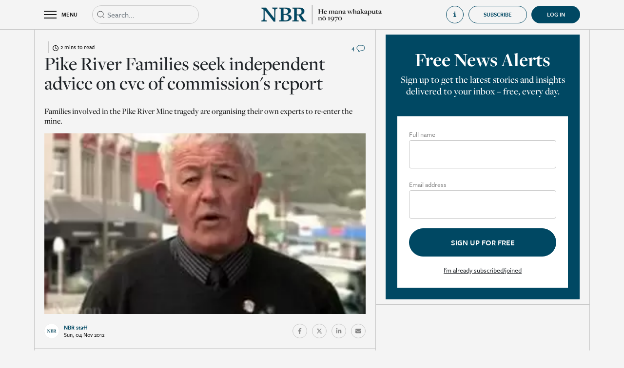

--- FILE ---
content_type: text/html; charset=utf-8
request_url: https://www.nbr.co.nz/pike-river-families-seek-independent-advice-on-eve-of-commissions-report/
body_size: 11090
content:
<!DOCTYPE html>
<html lang="en-NZ">
<head>
<link rel="dns-prefetch" href="https://d2xgqyuql1olth.cloudfront.net" />
    <meta http-equiv="X-UA-Compatible" content="IE=edge">
    <meta name="viewport" content="width=device-width,initial-scale=1">
    <meta name="color-scheme" content="light">
    
    <meta name="generator" content="SilverStripe - https://www.silverstripe.org" />
<meta http-equiv="Content-Type" content="text/html; charset=utf-8" />
<meta name="description" content="Read premium business news, economic analysis, and market reporting from New Zealand’s most trusted business newsroom. Subscribe to support independent journalism." />
<link rel="canonical" href="https://www.nbr.co.nz/pike-river-families-seek-independent-advice-on-eve-of-commissions-report/" />
<meta name="twitter:card" content="summary" />
<meta name="twitter:title" content="Pike River Families seek independent advice on eve of commission&#039;s report - NBR | Business news &amp; analysis | Independent, ad-free reporting" />
<meta name="twitter:description" content="Read premium business news, economic analysis, and market reporting from New Zealand’s most trusted business newsroom. Subscribe to support independent journalism." />
<meta property="og:type" content="article" />
<meta property="og:url" content="https://www.nbr.co.nz/pike-river-families-seek-independent-advice-on-eve-of-commissions-report/" />
<meta property="og:title" content="Pike River Families seek independent advice on eve of commission&#039;s report - NBR | Business news &amp; analysis | Independent, ad-free reporting" />
<meta property="og:description" content="Read premium business news, economic analysis, and market reporting from New Zealand’s most trusted business newsroom. Subscribe to support independent journalism." />
<meta property="og:locale" content="en_NZ" />
<meta property="og:site_name" content="NBR | Business news &amp; analysis | Independent, ad-free reporting" />
<meta property="article:published_time" content="2012-11-04T13:16:46+00:00" />
<meta property="article:modification_time" content="2022-04-25T00:09:57+00:00" />
    <title>Pike River Families seek independent advice on eve of commission&#039;s report</title>
    <base href="https://www.nbr.co.nz/"><!--[if lte IE 6]></base><![endif]-->
    <link rel="shortcut icon" href="https://d2xgqyuql1olth.cloudfront.net/assets/Uploads/2022-05/NBR-favicon.jpeg"/>
    <meta name="apple-mobile-web-app-title" content="NBR">
    <link rel="apple-touch-icon" href="https://d2xgqyuql1olth.cloudfront.net/assets/Uploads/2024-05/appicon_8318.jpeg">
    <meta name="apple-itunes-app"
          content="app-id=1468998738, app-argument=/pike-river-families-seek-independent-advice-on-eve-of-commissions-report/">
    <meta property="og:title" content="Pike River Families seek independent advice on eve of commission&#039;s report">
    <meta name="twitter:card" content="summary_large_image"/>
    
        <meta property="og:image" content="https://d2xgqyuql1olth.cloudfront.net/assets/Uploads/story_imgs/P_River.jpeg">
        <meta property="twitter:image" content="https://d2xgqyuql1olth.cloudfront.net/assets/Uploads/story_imgs/P_River.jpeg">
    
    <meta property="og:image:width" content="1200">
    <meta property="og:image:height" content="630">
    <style>
    :root {
        --maincolor: #004863;
    }
</style>

    
    <!-- Google Tag Manager -->
    <script>(function (w, d, s, l, i) {
        w[l] = w[l] || [];
        w[l].push({
            'gtm.start':
                new Date().getTime(), event: 'gtm.js'
        });
        var f = d.getElementsByTagName(s)[0],
            j = d.createElement(s), dl = l != 'dataLayer' ? '&l=' + l : '';
        j.async = true;
        j.src =
            'https://www.googletagmanager.com/gtm.js?id=' + i + dl;
        f.parentNode.insertBefore(j, f);
    })(window, document, 'script', 'dataLayer', 'GTM-TQ8F7Z8');
    </script>
    <!-- End Google Tag Manager -->


<link rel="stylesheet" type="text/css" href="https://cdn.jsdelivr.net/combine/npm/bootstrap@4.6.1/dist/css/bootstrap.min.css,npm/bootstrap-datepicker@1.9.0/dist/css/bootstrap-datepicker.min.css,npm/owl.carousel@2.3.4/dist/assets/owl.carousel.min.css,npm/daterangepicker@3.1.0/daterangepicker.css" />
<link rel="stylesheet" type="text/css" href="https://d2xgqyuql1olth.cloudfront.net/_resources/themes/nbr/css/audioplayer.css?m=1768785060" />
<link rel="stylesheet" type="text/css" href="https://d2xgqyuql1olth.cloudfront.net/_resources/themes/nbr/css/notify.style.css?m=1768785060" />
<link rel="stylesheet" type="text/css" href="https://d2xgqyuql1olth.cloudfront.net/_resources/themes/nbr/css/style.css?m=1768785060" />
<link rel="preload" href="https://use.typekit.net/top8lip.css" as="style" onload="this.onload=null;this.rel='stylesheet'">
    <noscript><link rel="stylesheet" href="https://use.typekit.net/top8lip.css"></noscript>
<link rel="preload" href="https://fonts.googleapis.com/icon?family=Material+Icons&display=swap" as="style" onload="this.onload=null;this.rel='stylesheet'">
    <noscript><link rel="stylesheet" href="https://fonts.googleapis.com/icon?family=Material+Icons&display=swap"></noscript>
<script src="https://quoteapi.com/lib/1.15.18/quoteapi.js" data-quoteapi="appID=072ab978d6d68b8b preload.enable=true"></script>
</head>
<body class="Article subscriber" onselectstart='return false;' oncopy="return false" onpaste="return false" oncut="return false"
      dir="ltr">


    <!-- Google Tag Manager (noscript) -->
    <noscript>
        <iframe src="https://www.googletagmanager.com/ns.html?id=GTM-TQ8F7Z8"
                height="0" width="0" style="display:none;visibility:hidden"></iframe>
    </noscript>
    <!-- End Google Tag Manager (noscript) -->



<div class="page-wrap">

<div class="page-overlay toggle-menu"></div>

    <div class="overlayGuide d-none">
        <div class="d-flex align-items-center justify-content-center h-100">
            <div style="width: 50vw; height: 50vh" class="position-relative">
                <div class="d-flex align-items-center justify-content-center">
                    <div class="d-flex justify-content-center align-items-center mb-3 close-nbr-guide">
                        <i class="material-icons" style="font-size: 40px; color: white">close</i>
                    </div>
                </div>
                <div class="iframe-wrapper embed-container position-relative h-100">
                    <iframe src="https://player.vimeo.com/video/740317225" id="howToGuideHomeVideo"
                            allow="autoplay; fullscreen" frameborder="0" webkitallowfullscreen mozallowfullscreen
                            allowfullscreen></iframe>
                </div>
            </div>
        </div>
    </div>

<div class="header-wrap">
    <header class="header">
        <div class="container">
            <div class="row align-items-center">
                <div class="col d-flex align-items-center">
                    <div class="toggle-menu header-toggle-menu d-flex align-items-center">
                        <div class="burger-container">
                            <div class="burger">
                                <div class="bar topBar"></div>
                                <div class="bar midBar"></div>
                                <div class="bar botBar"></div>
                            </div>
                        </div>
                        <span>MENU</span>
                    </div>
                    
                        
                        <div class="header-search position-relative">
                            <form action="https://www.nbr.co.nz/search" type="get" class="headerSearchForm">
                                <div class="input-wrap mb-0">
                                    <input type="text" name="q" class="form-control elasticAutocomplete expand-on-focus"
                                           placeholder="Search...">
                                </div>
                                <svg width="20px" height="20px" viewBox="0 0 20 20" version="1.1"
                                     xmlns="http://www.w3.org/2000/svg">
                                    <g id="Icons-/-Search" stroke="none" stroke-width="1" fill="none"
                                       fill-rule="evenodd"
                                       stroke-linejoin="round">
                                        <path
                                            d="M9,15 C12.3137085,15 15,12.3137085 15,9 C15,5.6862915 12.3137085,3 9,3 C5.6862915,3 3,5.6862915 3,9 C3,12.3137085 5.6862915,15 9,15 Z M17,17 L13.5,13.5"
                                            id="Combined-Shape" stroke="currentColor"></path>
                                    </g>
                                </svg>
                            </form>
                            <div class="w-100 position-absolute d-flex flex-column elasticAutocompleteResults"
                                 style="background-color: #f4f4f4; z-index: 10">

                            </div>
                        </div>
                    
                </div>
                <div class="col-auto">
                    <a href="https://www.nbr.co.nz/">
                        <div class="show-on-transparent">
                            <img src="https://d2xgqyuql1olth.cloudfront.net/assets/Uploads/2024-09/White-Te-Wiki-NBR-Logo-BOS.webp">
                        </div>
                        <img src="https://d2xgqyuql1olth.cloudfront.net/assets/Uploads/2024-09/Short-Te-Wiki-NBR-Mast-head-2.webp">
                    </a>
                </div>
                <div class="col d-none d-xl-flex align-items-center justify-content-end">
                    
                        <div
                            class="open-how-to-guide d-flex align-items-center justify-content-start">
                            <div class="d-flex align-items-center">
                                <svg width="20" height="20" viewBox="0 0 20 20" fill="currentColor"
                                     xmlns="http://www.w3.org/2000/svg">
                                    <path
                                        d="M5 7V8.5C5 8.5 7.85714 8.5 7.85714 11.5V14.5C7.85714 17.5 5 17.5 5 17.5V19H15V17.5C15 17.5 12 17.5 12 14.5V8.5C12 7.75 11.2857 7 10.5714 7H5Z"
                                        fill="currentColor"/>
                                    <circle cx="10" cy="3" r="2" fill="currentColor"/>
                                </svg>
                                <span class="ml-3">How to guide</span>
                            </div>
                        </div>
                    
                    
                        
                            <a href="https://www.nbr.co.nz/subscriptions?promoId=1">
    <button
        class="btn nbr-btn">
        Subscribe
    </button>
</a>

                        
                    
                    <div style="margin-left: 9px"
                         >
                        
                            <a href="Security/login?BackURL=/pike-river-families-seek-independent-advice-on-eve-of-commissions-report/"
                               class="d-flex align-items-center justify-content-center user-collapsible-icon-login active">
                                <div class="d-flex align-items-center">
                                    <span>Log in</span>
                                </div>
                            </a>
                        
                    </div>
                </div>
                <div class="col d-flex d-xl-none align-items-center justify-content-end">
                    
                </div>
            </div>
        </div>
        <div class="header-menu">
            <div class="inner">
                <div class="container-fluid mobile-search d-xl-none">
                    <div class="d-flex">
                        <div class="header-search position-relative d-block">
                            <form action="https://www.nbr.co.nz/search" type="get" class="headerSearchForm">
                                <div class="input-wrap mb-0">
                                    <input type="text" name="q" class="form-control elasticAutocomplete"
                                           placeholder="Search...">
                                </div>
                                <svg width="20px" height="20px" viewBox="0 0 20 20" version="1.1"
                                     xmlns="http://www.w3.org/2000/svg">
                                    <g id="Icons-/-Search" stroke="none" stroke-width="1" fill="none"
                                       fill-rule="evenodd" stroke-linejoin="round">
                                        <path
                                            d="M9,15 C12.3137085,15 15,12.3137085 15,9 C15,5.6862915 12.3137085,3 9,3 C5.6862915,3 3,5.6862915 3,9 C3,12.3137085 5.6862915,15 9,15 Z M17,17 L13.5,13.5"
                                            id="Combined-Shape" stroke="currentColor"></path>
                                    </g>
                                </svg>
                            </form>
                        </div>
                        <div class="col-auto px-0">
                            <div
                                class="open-how-to-guide d-flex align-items-center justify-content-start">
                                <div class="d-flex align-items-center">
                                    <svg width="20" height="20" viewBox="0 0 20 20" fill="none"
                                         xmlns="http://www.w3.org/2000/svg">
                                        <path
                                            d="M5 7V8.5C5 8.5 7.85714 8.5 7.85714 11.5V14.5C7.85714 17.5 5 17.5 5 17.5V19H15V17.5C15 17.5 12 17.5 12 14.5V8.5C12 7.75 11.2857 7 10.5714 7H5Z"
                                            fill="currentColor"/>
                                        <circle cx="10" cy="3" r="2" fill="currentColor"/>
                                    </svg>
                                    <span class="ml-3">How to guide</span>
                                </div>
                            </div>
                        </div>
                        
                    </div>
                </div>
                <div class="container-fluid d-flex justify-content-center homeLinkTopContainer">
                    <div class="container">
                        <a href="home" class="d-flex justify-content-start align-items-center noHoverLink">
                            <svg width="14" height="14" viewBox="0 0 14 14" fill="none"
                                 xmlns="http://www.w3.org/2000/svg">
                                <g id="Icons-/-Home">
                                    <path id="Rectangle" fill-rule="evenodd" clip-rule="evenodd"
                                          d="M1.3999 5.40002L6.9999 1.40002L12.5999 5.40002V12.6H8.5999V7.80002H5.3999V12.6H1.3999V5.40002Z"
                                          fill="currentColor" stroke="currentColor" stroke-linejoin="round"/>
                                </g>
                            </svg>
                            <span class="ml-2">Home</span>
                        </a>
                    </div>
                </div>
                <div class="container-fluid d-flex justify-content-center headerLinkTileTopContainer">
                    <div class="container d-flex py-3 px-0">
                        
                            <a class="headerLinkTileContainer pt-3 pt-md-0 " href="the-nbr-list?utm_source=nbr.co.nz&amp;utm_medium=hamburger&amp;utm_campaign=hamburger&amp;utm_content=TheNBRListButton">
                                <div>
                                    <div class="headerLinkTile d-flex justify-content-start align-items-end"
                                         style="background: linear-gradient(0deg, rgba(0, 0, 0, 0.50) 0%, rgba(0, 0, 0, 0.50) 100%), url(https://d2xgqyuql1olth.cloudfront.net/assets/Uploads/2023-08/0e822d51c88fd432b845660d11b46dd1.jpeg), lightgray; background-position: center; background-size: cover">
                                        <span>The NBR Rich List</span>
                                    </div>
                                </div>
                            </a>
                        
                            <a class="headerLinkTileContainer pt-3 pt-md-0 " href="marketplace?utm_source=nbr.co.nz&amp;utm_medium=hamburger&amp;utm_campaign=hamburger&amp;utm_content=MarketplaceButton">
                                <div>
                                    <div class="headerLinkTile d-flex justify-content-start align-items-end"
                                         style="background: linear-gradient(0deg, rgba(0, 0, 0, 0.50) 0%, rgba(0, 0, 0, 0.50) 100%), url(https://d2xgqyuql1olth.cloudfront.net/assets/Uploads/2023-08/d9136153abd8a8f8887cbc49dfa30e40.jpeg), lightgray; background-position: center; background-size: cover">
                                        <span>NBR Marketplace</span>
                                    </div>
                                </div>
                            </a>
                        
                            <a class="headerLinkTileContainer pt-3 pt-md-0 " href="nbr-view?utm_source=nbr.co.nz&amp;utm_medium=hamburger&amp;utm_campaign=hamburger&amp;utm_content=NBRVideoButton">
                                <div>
                                    <div class="headerLinkTile d-flex justify-content-start align-items-end"
                                         style="background: linear-gradient(0deg, rgba(0, 0, 0, 0.50) 0%, rgba(0, 0, 0, 0.50) 100%), url(https://d2xgqyuql1olth.cloudfront.net/assets/Uploads/2023-08/48ee34a66a386344cd164870c3eea506.jpeg), lightgray; background-position: center; background-size: cover">
                                        <span>NBR Video</span>
                                    </div>
                                </div>
                            </a>
                        
                    </div>
                </div>
                
                    <div class="menu-items">
                        <div class="container">
                            <div class="row">
                                
                                    <div class="col-xl-4 item-group">
                                        <h3 class="size-3">Categories</h3>
                                        <div class="row">
                                            
                                            
                                                
                                                    <a href="/business/" class="col-6">
                                                        <span>General Business</span>
                                                    </a>
                                                
                                                    <a href="/investment/" class="col-6">
                                                        <span>Investment</span>
                                                    </a>
                                                
                                                    <a href="/economics/" class="col-6">
                                                        <span>Economics</span>
                                                    </a>
                                                
                                                    <a href="/te-ao-maori/" class="col-6">
                                                        <span>Te Ao Māori</span>
                                                    </a>
                                                
                                                    <a href="/politics/" class="col-6">
                                                        <span>Politics</span>
                                                    </a>
                                                
                                                    <a href="/infrastructure/" class="col-6">
                                                        <span>Infrastructure</span>
                                                    </a>
                                                
                                                    <a href="/australia/" class="col-6">
                                                        <span>Australia</span>
                                                    </a>
                                                
                                                    <a href="/tech/" class="col-6">
                                                        <span>Tech &amp; Innovation</span>
                                                    </a>
                                                
                                                    <a href="/finance/" class="col-6">
                                                        <span>Finance</span>
                                                    </a>
                                                
                                                    <a href="/law/" class="col-6">
                                                        <span>Law</span>
                                                    </a>
                                                
                                                    <a href="/professional-services/" class="col-6">
                                                        <span>Professional Services</span>
                                                    </a>
                                                
                                                    <a href="/primary-industries/" class="col-6">
                                                        <span>Primary Industries</span>
                                                    </a>
                                                
                                                    <a href="/retail/" class="col-6">
                                                        <span>Retail</span>
                                                    </a>
                                                
                                                    <a href="/property/" class="col-6">
                                                        <span>Property</span>
                                                    </a>
                                                
                                                    <a href="/deals/" class="col-6">
                                                        <span>Deals</span>
                                                    </a>
                                                
                                                    <a href="/marketing-and-media/" class="col-6">
                                                        <span>Marketing &amp; Media</span>
                                                    </a>
                                                
                                                    <a href="/tourism/" class="col-6">
                                                        <span>Tourism</span>
                                                    </a>
                                                
                                                    <a href="/energy/" class="col-6">
                                                        <span>Energy</span>
                                                    </a>
                                                
                                                    <a href="/luxury-property/" class="col-6">
                                                        <span>Luxury Property</span>
                                                    </a>
                                                
                                                    <a href="/nz-aviation-news/" class="col-6">
                                                        <span>Aviation News</span>
                                                    </a>
                                                
                                                    <a href="/comings-and-goings/" class="col-6">
                                                        <span>Comings &amp; Goings</span>
                                                    </a>
                                                
                                                
                                            
                                        </div>
                                    </div>
                                
                                    <div class="col-xl-4 item-group">
                                        <h3 class="size-3">Analysis</h3>
                                        <div class="row">
                                            
                                                <a href="https://www.nbr.co.nz/category/analysis" class="col-6">
                                                    <span>All</span>
                                                </a>
                                            
                                            
                                                
                                                    <a href="/economy-matters/" class="col-6">
                                                        <span>Economy Matters</span>
                                                    </a>
                                                
                                                    <a href="/edwards-on-politics/" class="col-6">
                                                        <span>Edwards on Politics</span>
                                                    </a>
                                                
                                                    <a href="/hunters-corner/" class="col-6">
                                                        <span>Hunter’s Corner</span>
                                                    </a>
                                                
                                                    <a href="/last-word/" class="col-6">
                                                        <span>Last Word</span>
                                                    </a>
                                                
                                                    <a href="/margin-call/" class="col-6">
                                                        <span>Margin Call</span>
                                                    </a>
                                                
                                                    <a href="/on-the-money/" class="col-6">
                                                        <span>On the Money</span>
                                                    </a>
                                                
                                                    <a href="/shoeshine/" class="col-6">
                                                        <span>Shoeshine</span>
                                                    </a>
                                                
                                                    <a href="/underarm/" class="col-6">
                                                        <span>Underarm</span>
                                                    </a>
                                                
                                                    <a href="/nbr-focus/" class="col-6">
                                                        <span>NBR Focus</span>
                                                    </a>
                                                
                                                
                                            
                                        </div>
                                    </div>
                                
                                    <div class="col-xl-4 item-group">
                                        <h3 class="size-3">Featured</h3>
                                        <div class="row">
                                            
                                            
                                                
                                                    <a href="marketplace" class="col-6">
                                                        <span>NBR Marketplace</span>
                                                    </a>
                                                
                                                    <a href="https://www.nbr.co.nz/local-edge/" class="col-6">
                                                        <span>Local Edge</span>
                                                    </a>
                                                
                                                    <a href="nbr-view" class="col-6">
                                                        <span>NBR Video</span>
                                                    </a>
                                                
                                                    <a href="toil-and-trouble" class="col-6">
                                                        <span>Toil &amp; Trouble</span>
                                                    </a>
                                                
                                                    <a href="beehive-banter" class="col-6">
                                                        <span>Beehive Banter</span>
                                                    </a>
                                                
                                                    <a href="morning-brew" class="col-6">
                                                        <span>Morning Brew</span>
                                                    </a>
                                                
                                                    <a href="dollars-and-sense" class="col-6">
                                                        <span>Dollars &amp; Sense</span>
                                                    </a>
                                                
                                                    <a href="entrepreneurs" class="col-6">
                                                        <span>Entrepreneurs</span>
                                                    </a>
                                                
                                                    <a href="https://www.nbr.co.nz/the-grind/" class="col-6">
                                                        <span>The Grind</span>
                                                    </a>
                                                
                                                    <a href="market-outlook" class="col-6">
                                                        <span>Market Outlook</span>
                                                    </a>
                                                
                                                    <a href="https://www.nbr.co.nz/executive-health/" class="col-6">
                                                        <span>Executive Health</span>
                                                    </a>
                                                
                                                    <a href="https://www.nbr.co.nz/market-review" class="col-6">
                                                        <span>Market Review</span>
                                                    </a>
                                                
                                                    <a href="https://www.nbr.co.nz/students-say/" class="col-6">
                                                        <span>Students’ Say</span>
                                                    </a>
                                                
                                                    <a href="the-nbr-podcast" class="col-6">
                                                        <span>The NBR Podcast</span>
                                                    </a>
                                                
                                                    <a href="category/opinion-archive" class="col-6">
                                                        <span>Opinion (Archive)</span>
                                                    </a>
                                                
                                                    <a href="nbr-radar" class="col-6">
                                                        <span>NBR Radar (Archive)</span>
                                                    </a>
                                                
                                                    <a href="private-bin-2" class="col-6">
                                                        <span>Private Bin</span>
                                                    </a>
                                                
                                                    <a href="nz-aviation-news-back-issues" class="col-6">
                                                        <span>NZ Aviation News (Archive)</span>
                                                    </a>
                                                
                                                    <a href="the-nbr-list/archive" class="col-6">
                                                        <span>NBR Rich List (Archive)</span>
                                                    </a>
                                                
                                                    <a href="your-business" class="col-6">
                                                        <span>Your Business</span>
                                                    </a>
                                                
                                                    <a href="audio-articles" class="col-6">
                                                        <span>Audio Articles</span>
                                                    </a>
                                                
                                                    <a href="the-nbr-list" class="col-6">
                                                        <span>The NBR Rich List</span>
                                                    </a>
                                                
                                            
                                        </div>
                                    </div>
                                
                                
                                    
                                
                            </div>
                        </div>
                    </div>
                
            </div>
        </div>
    </header>
</div>

    



    
    


<input type="hidden" value="25178" class="article-id">

    

<div class="container page-article">
    <div class="row section-row">

        
        <div class="col section">
            <div class="before-article-content pt-4">
                <div class="row align-items-center justify-content-between row-category">
                    <div
                        class="d-flex align-items-center col-auto">
                        <a href="" class="text-category"></a>
                        <div class="time-to-read d-flex justify-content-center align-items-center ml-2 pl-2">
                            <div>
                                <svg xmlns="http://www.w3.org/2000/svg" viewBox="0 0 512 512">
                                    <path
                                        d="M464 256A208 208 0 1 1 48 256a208 208 0 1 1 416 0zM0 256a256 256 0 1 0 512 0A256 256 0 1 0 0 256zM232 120V256c0 8 4 15.5 10.7 20l96 64c11 7.4 25.9 4.4 33.3-6.7s4.4-25.9-6.7-33.3L280 243.2V120c0-13.3-10.7-24-24-24s-24 10.7-24 24z"/>
                                </svg>
                            </div>
                            <span class="pl-1">
                                2 mins to read
                            </span>
                        </div>
                    </div>
                    <div class="col-auto d-flex align-items-center">
                        
    <a href="/pike-river-families-seek-independent-advice-on-eve-of-commissions-report/#comments">
        
            <span class="size-7">4</span>
        
        <img src="https://d2xgqyuql1olth.cloudfront.net/_resources/themes/nbr/../../../svg/svgcolor/comment.svg">
    </a>




                    </div>
                </div>
                <h1 class="size-2">Pike River Families seek independent advice on eve of commission&#039;s report</h1>
                <p class="text-description"><br />
	Families involved in the Pike River Mine tragedy are organising their own experts to re-enter the mine.<br />
</p>
                
                    <!-- 25178 , ,  ,  -->

    <div class="frame landscape embed-container">
        
            
                
                    <div class="bg-holder"
                         style="background-image: url('https://d2xgqyuql1olth.cloudfront.net/assets/Uploads/story_imgs/P_River.jpeg');
                             background-position: 50% 50%;"></div>
                
            
        
    </div>


                
                
                <div class="d-flex align-items-center justify-content-between flex-column flex-sm-row">
                    
                        <div class="journalist-info">
                            <div class="d-flex align-items-center">
                                <div class="frame circle ">
    <div class="bg-holder"
         style="background-image:url('https://d2xgqyuql1olth.cloudfront.net/assets/Uploads/2024-05/NBR-profile_7559.jpeg');"></div>

</div>
<div>
    <span class="d-block journalist-name">NBR staff<br /></span>
    <span class="d-block date-small">Sun, 04 Nov 2012</span>
</div>

                            </div>
                        </div>
                    
                    <div class="article-share pb-3 pb-sm-0">
                        <div class="d-flex align-items-center">
                            
                                
                            
                            <a href="https://www.facebook.com/sharer/sharer.php?u=https://www.nbr.co.nz/pike-river-families-seek-independent-advice-on-eve-of-commissions-report/"
                               class="social-round d-flex align-items-center justify-content-center" target="_blank">
                                <svg aria-hidden="true" focusable="false" data-prefix="fab" data-icon="facebook-f"
                                     class="svg-inline--fa fa-facebook-f fa-w-10" role="img"
                                     xmlns="http://www.w3.org/2000/svg" viewBox="0 0 320 512">
                                    <path fill="currentColor"
                                          d="M279.14 288l14.22-92.66h-88.91v-60.13c0-25.35 12.42-50.06 52.24-50.06h40.42V6.26S260.43 0 225.36 0c-73.22 0-121.08 44.38-121.08 124.72v70.62H22.89V288h81.39v224h100.17V288z"></path>
                                </svg>
                            </a>
                            <a href="https://twitter.com/intent/tweet?text=https://www.nbr.co.nz/pike-river-families-seek-independent-advice-on-eve-of-commissions-report/"
                               class="social-round d-flex align-items-center justify-content-center" target="_blank">
                                <svg aria-hidden="true" focusable="false" data-prefix="fab" data-icon="twitter"
                                     class="svg-inline--fa fa-twitter fa-w-16" role="img" xmlns="http://www.w3.org/2000/svg"
                                     viewBox="0 0 512 512">
                                    <path fill="currentColor"
                                          d="M389.2 48h70.6L305.6 224.2 487 464H345L233.7 318.6 106.5 464H35.8L200.7 275.5 26.8 48H172.4L272.9 180.9 389.2 48zM364.4 421.8h39.1L151.1 88h-42L364.4 421.8z"></path>
                                </svg>
                            </a>
                            <a href="https://www.linkedin.com/shareArticle?url=https://www.nbr.co.nz/pike-river-families-seek-independent-advice-on-eve-of-commissions-report/"
                               class="social-round d-flex align-items-center justify-content-center" target="_blank">
                                <svg aria-hidden="true" focusable="false" data-prefix="fab" data-icon="linkedin-in"
                                     class="svg-inline--fa fa-linkedin-in fa-w-14" role="img"
                                     xmlns="http://www.w3.org/2000/svg" viewBox="0 0 448 512">
                                    <path fill="currentColor"
                                          d="M100.28 448H7.4V148.9h92.88zM53.79 108.1C24.09 108.1 0 83.5 0 53.8a53.79 53.79 0 0 1 107.58 0c0 29.7-24.1 54.3-53.79 54.3zM447.9 448h-92.68V302.4c0-34.7-.7-79.2-48.29-79.2-48.29 0-55.69 37.7-55.69 76.7V448h-92.78V148.9h89.08v40.8h1.3c12.4-23.5 42.69-48.3 87.88-48.3 94 0 111.28 61.9 111.28 142.3V448z"></path>
                                </svg>
                            </a>
                            <a href="mailto:?subject=Pike River Families seek independent advice on eve of commission&#039;s report&body=https://www.nbr.co.nz/pike-river-families-seek-independent-advice-on-eve-of-commissions-report/"
                               class="social-round d-flex align-items-center justify-content-center" target="_blank">
                                <svg xmlns="http://www.w3.org/2000/svg" viewBox="0 0 512 512">
                                    <!--! Font Awesome Pro 6.1.1 by @fontawesome - https://fontawesome.com License - https://fontawesome.com/license (Commercial License) Copyright 2022 Fonticons, Inc. -->
                                    <path fill="currentColor"
                                          d="M464 64C490.5 64 512 85.49 512 112C512 127.1 504.9 141.3 492.8 150.4L275.2 313.6C263.8 322.1 248.2 322.1 236.8 313.6L19.2 150.4C7.113 141.3 0 127.1 0 112C0 85.49 21.49 64 48 64H464zM217.6 339.2C240.4 356.3 271.6 356.3 294.4 339.2L512 176V384C512 419.3 483.3 448 448 448H64C28.65 448 0 419.3 0 384V176L217.6 339.2z"/>
                                </svg>
                            </a>
                            
                                
                            
                        </div>
                    </div>
                </div>
            </div>
            
        
        <div class="d-block d-xl-none key-points-top-border">
            

        </div>
        <div class="row article-content styled-content pb-4">
            <div class="col-12">
                
                    <p>
	Families involved in the Pike River Mine tragedy are organising their own experts to re-enter the mine.</p>
<p>
	Speaking on TV3&rsquo;s &lsquo;The Nation&rsquo; this weekend, their spokesperson, Bernie Monk, said the families&rsquo; recommendations to the Royal Commission inquiry into the disaster had &ldquo;fallen on deaf ears&rdquo;.</p>
<p>
	&ldquo;We&#39;ve tried all avenues.&nbsp; You know we&#39;ve been back to the government several times on this, and of course they always say that their experts said it&#39;s too unsafe. Well that&rsquo;s not quite the truth...&nbsp; So as from tomorrow, Sunday, we&#39;ve got our experts coming in from the UK, and we&#39;re going to make this happen.&rdquo;</p>
<p>
	&ldquo;All experienced miners here on the West Coast say to us that you can never judge a mine till you get down there and have a look for yourself, and that&rsquo;s our first priority &ndash; to get down the drift.</p>
<p>
	<iframe allowfullscreen="" frameborder="0" height="248" src="http://www.youtube.com/embed/gLcUhkHjWOY" width="440"></iframe></p>
<p>
	<em>ABOVE: Watch Mr Monk&#39;s interview on TV3&#39;s The Nation.</em></p>
<p>
	Mr Monk said the team of experts would include Dr David Creedy and Bob Stevenson from the UK, and Dave Feickert&nbsp; from Wanganui.</p>
<p>
	He said the government has &ldquo;always put us in the hands of a bankrupt company such as Pike River and also a defunct company in Solid Energy and they&rsquo;ve sidestepped us and used them as their pawn to try and communicate with us.&nbsp; Fortunately Solid Energy are communicating with us now and are letting us do what needs to be done, which should have been done at least 15 to 18 months ago.&rdquo;</p>
<p>
	Nonetheless, Mr Monk was confident the Royal Commission would come out with &ldquo;what the country needs to hear&rdquo;, when its findings are released to the family on Monday and public thereafter.</p>
<p>
	&ldquo;Well I just want the truth and that&rsquo;s basically it.&rdquo;</p>
<p>
	Lawyer for the EPMU in the Royal Commission inquiry, Nigel Hampton QC, said, &ldquo;The Union hopes for a return to what had been called, in common terms, Check Inspectors, workers&#39; representatives underground and within the industry that have a real say in health and safety underground.</p>
<p>
	&ldquo;I think it will have some recommendations going beyond health and safety in mining...&nbsp; It should mark a return to sensible regulation of high hazard industries.&rdquo;</p>

                
                

                
                    
                        <div class="content-end-journalist">
                            <div class="d-flex align-items-center justify-content-between">
                                <div class="journalist-info">
                                    <div class="d-flex align-items-center">
                                        <div class="frame circle ">
    <div class="bg-holder"
         style="background-image:url('https://d2xgqyuql1olth.cloudfront.net/assets/Uploads/2024-05/NBR-profile_7559.jpeg');"></div>

</div>
<div>
    <span class="d-block journalist-name">NBR staff<br /></span>
    <span class="d-block date-small">Sun, 04 Nov 2012</span>
</div>

                                    </div>
                                </div>
                            </div>
                        </div>
                    
                
            </div>
        </div>
        <div class="row article-copyright">
            <div class="col-12 size-6">
                <span>&copy; All content copyright NBR. Do not reproduce in any form without permission, even if you have a paid subscription.</span>
            </div>
        </div>
        
            
                <div class="row tags">
                    <div class="col-12 section-header">
                        <span>Tags</span>
                    </div>
                    <div class="col-12 d-flex flex-wrap size-7">
                        
                            <a href="https://www.nbr.co.nz/search?q=Business&tagsOnly=1" class="item">
                                <span>Business</span>
                            </a>
                        
                            <a href="https://www.nbr.co.nz/search?q=Politics&tagsOnly=1" class="item">
                                <span>Politics</span>
                            </a>
                        
                            <a href="https://www.nbr.co.nz/search?q=Pike River&tagsOnly=1" class="item">
                                <span>Pike River</span>
                            </a>
                        
                    </div>
                </div>
            
        
        <div class="d-xl-none">
            
<div class="row section free-news-alerts-wrap  d-none">
    <div class="col-12">
        <div class="free-news-alerts">
            
            <h3 class="size-2">Free News Alerts</h3>
            <p>Sign up to get the latest stories and insights delivered to your inbox – free, every day.</p>
            <form action="">
                <div class="input-wrap">
                    <label>Full name</label>
                    <input type="text" class="form-control required" name="fullName" required>
                </div>
                <div class="input-wrap">
                    <label>Email address</label>
                    <input type="email" class="form-control required" name="emailAddress" required>
                </div>
                <button class="nbr-btn nbr-btn-blue" type="submit">
                    <div class="spinner-border"></div>
                    <span>Sign up for free</span>
                </button>
                <div class="d-flex justify-content-center">
                    <div class="already-subscribed">I’m already subscribed/joined</div>
                </div>
            </form>
        </div>
    </div>
</div>

        </div>
        
            <div class="row d-xl-none">
                <div class="col-12 section article-related-articles" style="border: 0;">
                    
                    <!-- /RELATED ARTICLES -->
                </div>
            </div>
        
        
    </div>
        <div
            class="col-auto section article-related-articles d-none d-xl-block sticky">
            
<div class="row section free-news-alerts-wrap  d-none">
    <div class="col-12">
        <div class="free-news-alerts">
            
            <h3 class="size-2">Free News Alerts</h3>
            <p>Sign up to get the latest stories and insights delivered to your inbox – free, every day.</p>
            <form action="">
                <div class="input-wrap">
                    <label>Full name</label>
                    <input type="text" class="form-control required" name="fullName" required>
                </div>
                <div class="input-wrap">
                    <label>Email address</label>
                    <input type="email" class="form-control required" name="emailAddress" required>
                </div>
                <button class="nbr-btn nbr-btn-blue" type="submit">
                    <div class="spinner-border"></div>
                    <span>Sign up for free</span>
                </button>
                <div class="d-flex justify-content-center">
                    <div class="already-subscribed">I’m already subscribed/joined</div>
                </div>
            </form>
        </div>
    </div>
</div>

            
            

            
            <!-- /RELATED ARTICLES -->
            
            
        </div>
    </div>
</div>

    <div class="d-none dataLayerArticleViewNotification">
        <div class="articleTitle">Pike River Families seek independent advice on eve of commission&#039;s report</div>
        <div class="articleCategories"></div>
        <div class="articleId">25178</div>
        <div class="isTeaser">
            false</div>
    </div>

</div>

    <footer class="footer">
        <div class="container">
            <div class="footer-menu">
                <div class="row align-items-center">
                    <div class="col d-none d-xl-block">
                        <a href="https://www.nbr.co.nz/subscriptions" class="btn nbr-btn nbr-btn-white size-7">
                            <span>Subscribe</span>
                        </a>
                    </div>
                    <div class="col-auto">
                        <a href="https://www.nbr.co.nz/">
                            <img src="https://d2xgqyuql1olth.cloudfront.net/assets/Uploads/2024-09/White-Te-Wiki-NBR-Logo-BOS.webp">
                        </a>
                    </div>
                    <div class="col d-flex align-items-center justify-content-end">
                        <a href="https://www.facebook.com/NBROnline/"
                           class="social-round d-flex align-items-center justify-content-center" target="_blank">
                            <svg aria-hidden="true" focusable="false" data-prefix="fab" data-icon="facebook-f"
                                 class="svg-inline--fa fa-facebook-f fa-w-10" role="img"
                                 xmlns="http://www.w3.org/2000/svg"
                                 viewBox="0 0 320 512">
                                <path fill="currentColor"
                                      d="M279.14 288l14.22-92.66h-88.91v-60.13c0-25.35 12.42-50.06 52.24-50.06h40.42V6.26S260.43 0 225.36 0c-73.22 0-121.08 44.38-121.08 124.72v70.62H22.89V288h81.39v224h100.17V288z"></path>
                            </svg>
                        </a>
                        <a href="https://twitter.com/TheNBR"
                           class="social-round d-flex align-items-center justify-content-center" target="_blank">
                            <svg aria-hidden="true" focusable="false" data-prefix="fab" data-icon="twitter"
                                 class="svg-inline--fa fa-twitter fa-w-16" role="img" xmlns="http://www.w3.org/2000/svg"
                                 viewBox="0 0 512 512"><!--!Font Awesome Free 6.7.2 by @fontawesome - https://fontawesome.com License - https://fontawesome.com/license/free Copyright 2025 Fonticons, Inc.-->
                                <path fill="currentColor"
                                      d="M389.2 48h70.6L305.6 224.2 487 464H345L233.7 318.6 106.5 464H35.8L200.7 275.5 26.8 48H172.4L272.9 180.9 389.2 48zM364.4 421.8h39.1L151.1 88h-42L364.4 421.8z"/>
                            </svg>
                        </a>
                        <a href="https://www.linkedin.com/company/national-business-review"
                           class="social-round d-flex align-items-center justify-content-center" target="_blank">
                            <svg aria-hidden="true" focusable="false" data-prefix="fab" data-icon="linkedin-in"
                                 class="svg-inline--fa fa-linkedin-in fa-w-14" role="img"
                                 xmlns="http://www.w3.org/2000/svg"
                                 viewBox="0 0 448 512">
                                <path fill="currentColor"
                                      d="M100.28 448H7.4V148.9h92.88zM53.79 108.1C24.09 108.1 0 83.5 0 53.8a53.79 53.79 0 0 1 107.58 0c0 29.7-24.1 54.3-53.79 54.3zM447.9 448h-92.68V302.4c0-34.7-.7-79.2-48.29-79.2-48.29 0-55.69 37.7-55.69 76.7V448h-92.78V148.9h89.08v40.8h1.3c12.4-23.5 42.69-48.3 87.88-48.3 94 0 111.28 61.9 111.28 142.3V448z"></path>
                            </svg>
                        </a>
                    </div>
                </div>
                <hr>
                <div class="row menu-items size-6">
                    
                        <div class="col-6 col-lg mb-3 mb-lg-0">
                            <h3 class="size-7">Categories</h3>
                            <div>
                                <ul>
                                    
                                    
                                        
                                            <li>
                                                <a href="/business/">
                                                    <span>General Business</span>
                                                </a>
                                            </li>
                                        
                                            <li>
                                                <a href="/investment/">
                                                    <span>Investment</span>
                                                </a>
                                            </li>
                                        
                                            <li>
                                                <a href="/economics/">
                                                    <span>Economics</span>
                                                </a>
                                            </li>
                                        
                                            <li>
                                                <a href="/te-ao-maori/">
                                                    <span>Te Ao Māori</span>
                                                </a>
                                            </li>
                                        
                                            <li>
                                                <a href="/politics/">
                                                    <span>Politics</span>
                                                </a>
                                            </li>
                                        
                                            <li>
                                                <a href="/infrastructure/">
                                                    <span>Infrastructure</span>
                                                </a>
                                            </li>
                                        
                                            <li>
                                                <a href="/australia/">
                                                    <span>Australia</span>
                                                </a>
                                            </li>
                                        
                                            <li>
                                                <a href="/tech/">
                                                    <span>Tech &amp; Innovation</span>
                                                </a>
                                            </li>
                                        
                                            <li>
                                                <a href="/finance/">
                                                    <span>Finance</span>
                                                </a>
                                            </li>
                                        
                                            <li>
                                                <a href="/law/">
                                                    <span>Law</span>
                                                </a>
                                            </li>
                                        
                                            <li>
                                                <a href="/professional-services/">
                                                    <span>Professional Services</span>
                                                </a>
                                            </li>
                                        
                                            <li>
                                                <a href="/primary-industries/">
                                                    <span>Primary Industries</span>
                                                </a>
                                            </li>
                                        
                                            <li>
                                                <a href="/retail/">
                                                    <span>Retail</span>
                                                </a>
                                            </li>
                                        
                                            <li>
                                                <a href="/property/">
                                                    <span>Property</span>
                                                </a>
                                            </li>
                                        
                                            <li>
                                                <a href="/deals/">
                                                    <span>Deals</span>
                                                </a>
                                            </li>
                                        
                                            <li>
                                                <a href="/marketing-and-media/">
                                                    <span>Marketing &amp; Media</span>
                                                </a>
                                            </li>
                                        
                                            <li>
                                                <a href="/tourism/">
                                                    <span>Tourism</span>
                                                </a>
                                            </li>
                                        
                                            <li>
                                                <a href="/energy/">
                                                    <span>Energy</span>
                                                </a>
                                            </li>
                                        
                                            <li>
                                                <a href="/luxury-property/">
                                                    <span>Luxury Property</span>
                                                </a>
                                            </li>
                                        
                                            <li>
                                                <a href="/nz-aviation-news/">
                                                    <span>Aviation News</span>
                                                </a>
                                            </li>
                                        
                                            <li>
                                                <a href="/comings-and-goings/">
                                                    <span>Comings &amp; Goings</span>
                                                </a>
                                            </li>
                                        
                                        
                                    
                                </ul>
                            </div>
                        </div>
                    
                        <div class="col-6 col-lg mb-3 mb-lg-0">
                            <h3 class="size-7">Analysis</h3>
                            <div>
                                <ul>
                                    
                                        <li>
                                            <a href="https://www.nbr.co.nz/category/analysis">
                                                <span>All</span>
                                            </a>
                                        </li>
                                    
                                    
                                        
                                            <li>
                                                <a href="/economy-matters/">
                                                    <span>Economy Matters</span>
                                                </a>
                                            </li>
                                        
                                            <li>
                                                <a href="/edwards-on-politics/">
                                                    <span>Edwards on Politics</span>
                                                </a>
                                            </li>
                                        
                                            <li>
                                                <a href="/hunters-corner/">
                                                    <span>Hunter’s Corner</span>
                                                </a>
                                            </li>
                                        
                                            <li>
                                                <a href="/last-word/">
                                                    <span>Last Word</span>
                                                </a>
                                            </li>
                                        
                                            <li>
                                                <a href="/margin-call/">
                                                    <span>Margin Call</span>
                                                </a>
                                            </li>
                                        
                                            <li>
                                                <a href="/on-the-money/">
                                                    <span>On the Money</span>
                                                </a>
                                            </li>
                                        
                                            <li>
                                                <a href="/shoeshine/">
                                                    <span>Shoeshine</span>
                                                </a>
                                            </li>
                                        
                                            <li>
                                                <a href="/underarm/">
                                                    <span>Underarm</span>
                                                </a>
                                            </li>
                                        
                                            <li>
                                                <a href="/nbr-focus/">
                                                    <span>NBR Focus</span>
                                                </a>
                                            </li>
                                        
                                        
                                    
                                </ul>
                            </div>
                        </div>
                    
                        <div class="col-6 col-lg mb-3 mb-lg-0">
                            <h3 class="size-7">Featured</h3>
                            <div>
                                <ul>
                                    
                                    
                                        
                                            <li>
                                                <a href="marketplace">
                                                    <span>NBR Marketplace</span>
                                                </a>
                                            </li>
                                        
                                            <li>
                                                <a href="https://www.nbr.co.nz/local-edge/">
                                                    <span>Local Edge</span>
                                                </a>
                                            </li>
                                        
                                            <li>
                                                <a href="nbr-view">
                                                    <span>NBR Video</span>
                                                </a>
                                            </li>
                                        
                                            <li>
                                                <a href="toil-and-trouble">
                                                    <span>Toil &amp; Trouble</span>
                                                </a>
                                            </li>
                                        
                                            <li>
                                                <a href="beehive-banter">
                                                    <span>Beehive Banter</span>
                                                </a>
                                            </li>
                                        
                                            <li>
                                                <a href="morning-brew">
                                                    <span>Morning Brew</span>
                                                </a>
                                            </li>
                                        
                                            <li>
                                                <a href="dollars-and-sense">
                                                    <span>Dollars &amp; Sense</span>
                                                </a>
                                            </li>
                                        
                                            <li>
                                                <a href="entrepreneurs">
                                                    <span>Entrepreneurs</span>
                                                </a>
                                            </li>
                                        
                                            <li>
                                                <a href="https://www.nbr.co.nz/the-grind/">
                                                    <span>The Grind</span>
                                                </a>
                                            </li>
                                        
                                            <li>
                                                <a href="market-outlook">
                                                    <span>Market Outlook</span>
                                                </a>
                                            </li>
                                        
                                            <li>
                                                <a href="https://www.nbr.co.nz/executive-health/">
                                                    <span>Executive Health</span>
                                                </a>
                                            </li>
                                        
                                            <li>
                                                <a href="https://www.nbr.co.nz/market-review">
                                                    <span>Market Review</span>
                                                </a>
                                            </li>
                                        
                                            <li>
                                                <a href="https://www.nbr.co.nz/students-say/">
                                                    <span>Students’ Say</span>
                                                </a>
                                            </li>
                                        
                                            <li>
                                                <a href="the-nbr-podcast">
                                                    <span>The NBR Podcast</span>
                                                </a>
                                            </li>
                                        
                                            <li>
                                                <a href="category/opinion-archive">
                                                    <span>Opinion (Archive)</span>
                                                </a>
                                            </li>
                                        
                                            <li>
                                                <a href="nbr-radar">
                                                    <span>NBR Radar (Archive)</span>
                                                </a>
                                            </li>
                                        
                                            <li>
                                                <a href="private-bin-2">
                                                    <span>Private Bin</span>
                                                </a>
                                            </li>
                                        
                                            <li>
                                                <a href="nz-aviation-news-back-issues">
                                                    <span>NZ Aviation News (Archive)</span>
                                                </a>
                                            </li>
                                        
                                            <li>
                                                <a href="the-nbr-list/archive">
                                                    <span>NBR Rich List (Archive)</span>
                                                </a>
                                            </li>
                                        
                                            <li>
                                                <a href="your-business">
                                                    <span>Your Business</span>
                                                </a>
                                            </li>
                                        
                                            <li>
                                                <a href="audio-articles">
                                                    <span>Audio Articles</span>
                                                </a>
                                            </li>
                                        
                                            <li>
                                                <a href="the-nbr-list">
                                                    <span>The NBR Rich List</span>
                                                </a>
                                            </li>
                                        
                                    
                                </ul>
                            </div>
                        </div>
                    
                    <div class="col-6 col-lg mb-3 mb-lg-0">
                        <span class="size-7">More</span>
                        <div>
                            <ul>
                                <li>
                                    <a href="https://www.nbr.co.nz/about-nbr">About NBR</a>
                                </li>
                                <li>
                                    <a href="https://www.nbr.co.nz/editorial-profiles">Meet the Crew</a>
                                </li>
                                <li>
                                    <a href="https://www.nbr.co.nz/contact-us">Contact Us</a>
                                </li>
                                <li>
                                    <a href="https://www.nbr.co.nz/faq">FAQs</a>
                                </li>
                                <li>
                                    <div class="open-how-to-guide-footer">How to guide</div>
                                </li>
                                <li>
                                    <a href="https://www.nbr.co.nz/rss">RSS Feeds</a>
                                </li>
                            </ul>
                        </div>
                    </div>
                    <div class="col-6 col-lg">
                        <span class="size-7">Address</span>
                        <div>
                            <p><p style="font-weight: 400;">PO Box 1734<br>Shortland St<br>Auckland 1140</p></p>
                            <p class="d-none d-lg-block">0800THENBR
                            +64 (0)9 870 1779</p>
                        </div>
                        <div>
                            <a href="https://apps.apple.com/nz/app/nbr-nz/id1468998738">
                                <img class="w-75" src="https://d2xgqyuql1olth.cloudfront.net/_resources/themes/nbr/img/Appstore.png">
                            </a>
                        </div>
                        <div class="pt-3">
                            <a href="https://play.google.com/store/apps/details?id=nz.co.nbr">
                                <img class="w-75" src="https://d2xgqyuql1olth.cloudfront.net/_resources/themes/nbr/img/Playstore.png">
                            </a>
                        </div>
                    </div>
                    <div class="col-6 d-lg-none">
                        <span class="size-7">&nbsp;</span>
                        <div>
                            <p>0800THENBR
                            +64 (0)9 870 1779</p>
                        </div>
                    </div>
                </div>
            </div>
        </div>
        <div class="page-end">
            <div class="container">
                <div class="d-md-flex align-items-center justify-content-between">
                <span class="size-7 d-block">&copy; 2026 NBR. All rights reserved. <a
                    href="https://www.nbr.co.nz/privacy">Privacy Policy</a> - <a
                    href="https://www.nbr.co.nz/terms-and-conditions">Terms and Conditions</a></span>
                    <span class="size-7 d-block">Powered by <strong><a href="https://newmediasolution.co.nz/" target="_blank">New Media Solution</a></strong></span>
                </div>
            </div>
        </div>
    </footer>
    
        
            <div class="mobile-guest-footer d-xl-none">
                <div class="container">
                    <!-- ADD FREE SHARED BANNER -->
                    
                    <div class="d-flex align-items-center justify-content-center">
                        <a href="https://www.nbr.co.nz/subscriptions" class="btn nbr-btn nbr-btn-blue mr-3">
                            <span>Subscribe</span>
                        </a>
                        <a href="Security/login?BackURL=/pike-river-families-seek-independent-advice-on-eve-of-commissions-report/"
                           class="btn nbr-btn nbr-btn-transparent">
                            <span>Login</span>
                        </a>
                    </div>
                </div>
            </div>
        
    


<script type="application/javascript" src="https://cdn.jsdelivr.net/combine/npm/jquery@3.6.0,npm/moment@2.29.1/moment.min.js,npm/bootstrap-datepicker@1.9.0,npm/tus-js-client@2.3.1/dist/tus.min.js,npm/owl.carousel@2.3.4/dist/owl.carousel.min.js,npm/daterangepicker@3.1.0/daterangepicker.min.js"></script>
<script type="application/javascript" src="https://d2xgqyuql1olth.cloudfront.net/_resources/themes/nbr/js/audioplayer.js?m=1768785060"></script>
<script type="application/javascript" src="https://d2xgqyuql1olth.cloudfront.net/_resources/themes/nbr/js/notify.js?m=1768785060"></script>
<script type="application/javascript" src="https://d2xgqyuql1olth.cloudfront.net/_resources/themes/nbr/marketplace/js/sortable.js?m=1768785060"></script>
<script type="application/javascript" src="https://player.vimeo.com/api/player.js"></script>
<script type="application/javascript" src="https://d2xgqyuql1olth.cloudfront.net/_resources/themes/nbr/js/script.js?m=1768785060"></script>
</body>
</html>





--- FILE ---
content_type: text/html; charset=UTF-8
request_url: https://player.vimeo.com/video/740317225
body_size: 6830
content:
<!DOCTYPE html>
<html lang="en">
<head>
  <meta charset="utf-8">
  <meta name="viewport" content="width=device-width,initial-scale=1,user-scalable=yes">
  
  <link rel="canonical" href="https://player.vimeo.com/video/740317225">
  <meta name="googlebot" content="noindex,indexifembedded">
  
  
  <title>How to use the website-NBR.co.nz on Vimeo</title>
  <style>
      body, html, .player, .fallback {
          overflow: hidden;
          width: 100%;
          height: 100%;
          margin: 0;
          padding: 0;
      }
      .fallback {
          
              background-color: transparent;
          
      }
      .player.loading { opacity: 0; }
      .fallback iframe {
          position: fixed;
          left: 0;
          top: 0;
          width: 100%;
          height: 100%;
      }
  </style>
  <link rel="modulepreload" href="https://f.vimeocdn.com/p/4.46.25/js/player.module.js" crossorigin="anonymous">
  <link rel="modulepreload" href="https://f.vimeocdn.com/p/4.46.25/js/vendor.module.js" crossorigin="anonymous">
  <link rel="preload" href="https://f.vimeocdn.com/p/4.46.25/css/player.css" as="style">
</head>

<body>


<div class="vp-placeholder">
    <style>
        .vp-placeholder,
        .vp-placeholder-thumb,
        .vp-placeholder-thumb::before,
        .vp-placeholder-thumb::after {
            position: absolute;
            top: 0;
            bottom: 0;
            left: 0;
            right: 0;
        }
        .vp-placeholder {
            visibility: hidden;
            width: 100%;
            max-height: 100%;
            height: calc(1080 / 1920 * 100vw);
            max-width: calc(1920 / 1080 * 100vh);
            margin: auto;
        }
        .vp-placeholder-carousel {
            display: none;
            background-color: #000;
            position: absolute;
            left: 0;
            right: 0;
            bottom: -60px;
            height: 60px;
        }
    </style>

    

    
        <style>
            .vp-placeholder-thumb {
                overflow: hidden;
                width: 100%;
                max-height: 100%;
                margin: auto;
            }
            .vp-placeholder-thumb::before,
            .vp-placeholder-thumb::after {
                content: "";
                display: block;
                filter: blur(7px);
                margin: 0;
                background: url(https://i.vimeocdn.com/video/2073204302-dbae4c32578201d168a8e0959d7f6610ee16173205505ac2925d4c5c85e41ce5-d?mw=80&q=85) 50% 50% / contain no-repeat;
            }
            .vp-placeholder-thumb::before {
                 
                margin: -30px;
            }
        </style>
    

    <div class="vp-placeholder-thumb"></div>
    <div class="vp-placeholder-carousel"></div>
    <script>function placeholderInit(t,h,d,s,n,o){var i=t.querySelector(".vp-placeholder"),v=t.querySelector(".vp-placeholder-thumb");if(h){var p=function(){try{return window.self!==window.top}catch(a){return!0}}(),w=200,y=415,r=60;if(!p&&window.innerWidth>=w&&window.innerWidth<y){i.style.bottom=r+"px",i.style.maxHeight="calc(100vh - "+r+"px)",i.style.maxWidth="calc("+n+" / "+o+" * (100vh - "+r+"px))";var f=t.querySelector(".vp-placeholder-carousel");f.style.display="block"}}if(d){var e=new Image;e.onload=function(){var a=n/o,c=e.width/e.height;if(c<=.95*a||c>=1.05*a){var l=i.getBoundingClientRect(),g=l.right-l.left,b=l.bottom-l.top,m=window.innerWidth/g*100,x=window.innerHeight/b*100;v.style.height="calc("+e.height+" / "+e.width+" * "+m+"vw)",v.style.maxWidth="calc("+e.width+" / "+e.height+" * "+x+"vh)"}i.style.visibility="visible"},e.src=s}else i.style.visibility="visible"}
</script>
    <script>placeholderInit(document,  false ,  true , "https://i.vimeocdn.com/video/2073204302-dbae4c32578201d168a8e0959d7f6610ee16173205505ac2925d4c5c85e41ce5-d?mw=80\u0026q=85",  1920 ,  1080 );</script>
</div>

<div id="player" class="player"></div>
<script>window.playerConfig = {"cdn_url":"https://f.vimeocdn.com","vimeo_api_url":"api.vimeo.com","request":{"files":{"dash":{"cdns":{"akfire_interconnect_quic":{"avc_url":"https://vod-adaptive-ak.vimeocdn.com/exp=1768804350~acl=%2F241f23eb-29a5-4744-b3d2-bc8d5d417067%2Fpsid%3Db5006f3667e637376b0aeb3b98bc6d299fba6d2ae045dfe40c6a695901153a04%2F%2A~hmac=f13ec8bfbf09a0863d52bc6dccc51345630cb82a098c9e038cf9fc2a56a6d05f/241f23eb-29a5-4744-b3d2-bc8d5d417067/psid=b5006f3667e637376b0aeb3b98bc6d299fba6d2ae045dfe40c6a695901153a04/v2/playlist/av/primary/prot/cXNyPTE/playlist.json?omit=av1-hevc\u0026pathsig=8c953e4f~juEbT9BKmoi52omUrSaCL8tQGayMRCXdbv3pIYT7OhQ\u0026qsr=1\u0026r=dXM%3D\u0026rh=1lPPqJ","origin":"gcs","url":"https://vod-adaptive-ak.vimeocdn.com/exp=1768804350~acl=%2F241f23eb-29a5-4744-b3d2-bc8d5d417067%2Fpsid%3Db5006f3667e637376b0aeb3b98bc6d299fba6d2ae045dfe40c6a695901153a04%2F%2A~hmac=f13ec8bfbf09a0863d52bc6dccc51345630cb82a098c9e038cf9fc2a56a6d05f/241f23eb-29a5-4744-b3d2-bc8d5d417067/psid=b5006f3667e637376b0aeb3b98bc6d299fba6d2ae045dfe40c6a695901153a04/v2/playlist/av/primary/prot/cXNyPTE/playlist.json?pathsig=8c953e4f~juEbT9BKmoi52omUrSaCL8tQGayMRCXdbv3pIYT7OhQ\u0026qsr=1\u0026r=dXM%3D\u0026rh=1lPPqJ"},"fastly_skyfire":{"avc_url":"https://skyfire.vimeocdn.com/1768804350-0x8d56387ffa2bfc798fedb16fa56c33a9aa898b42/241f23eb-29a5-4744-b3d2-bc8d5d417067/psid=b5006f3667e637376b0aeb3b98bc6d299fba6d2ae045dfe40c6a695901153a04/v2/playlist/av/primary/prot/cXNyPTE/playlist.json?omit=av1-hevc\u0026pathsig=8c953e4f~juEbT9BKmoi52omUrSaCL8tQGayMRCXdbv3pIYT7OhQ\u0026qsr=1\u0026r=dXM%3D\u0026rh=1lPPqJ","origin":"gcs","url":"https://skyfire.vimeocdn.com/1768804350-0x8d56387ffa2bfc798fedb16fa56c33a9aa898b42/241f23eb-29a5-4744-b3d2-bc8d5d417067/psid=b5006f3667e637376b0aeb3b98bc6d299fba6d2ae045dfe40c6a695901153a04/v2/playlist/av/primary/prot/cXNyPTE/playlist.json?pathsig=8c953e4f~juEbT9BKmoi52omUrSaCL8tQGayMRCXdbv3pIYT7OhQ\u0026qsr=1\u0026r=dXM%3D\u0026rh=1lPPqJ"}},"default_cdn":"akfire_interconnect_quic","separate_av":true,"streams":[{"profile":"5ff7441f-4973-4241-8c2e-976ef4a572b0","id":"d106819a-274d-4d8e-9a80-813295c9d7ac","fps":60,"quality":"1080p"},{"profile":"f9e4a5d7-8043-4af3-b231-641ca735a130","id":"ea85a2b0-a884-4afa-ba21-4c58a7c4af3c","fps":30,"quality":"540p"},{"profile":"f3f6f5f0-2e6b-4e90-994e-842d1feeabc0","id":"318ae7be-b5eb-48d7-8900-a72a9a8f88d2","fps":60,"quality":"720p"},{"profile":"c3347cdf-6c91-4ab3-8d56-737128e7a65f","id":"3cf603f8-f031-4a30-88e7-a7de17326cff","fps":30,"quality":"360p"},{"profile":"d0b41bac-2bf2-4310-8113-df764d486192","id":"b417ff99-a127-4433-b605-b65a6be219f9","fps":30,"quality":"240p"}],"streams_avc":[{"profile":"5ff7441f-4973-4241-8c2e-976ef4a572b0","id":"d106819a-274d-4d8e-9a80-813295c9d7ac","fps":60,"quality":"1080p"},{"profile":"f9e4a5d7-8043-4af3-b231-641ca735a130","id":"ea85a2b0-a884-4afa-ba21-4c58a7c4af3c","fps":30,"quality":"540p"},{"profile":"f3f6f5f0-2e6b-4e90-994e-842d1feeabc0","id":"318ae7be-b5eb-48d7-8900-a72a9a8f88d2","fps":60,"quality":"720p"},{"profile":"c3347cdf-6c91-4ab3-8d56-737128e7a65f","id":"3cf603f8-f031-4a30-88e7-a7de17326cff","fps":30,"quality":"360p"},{"profile":"d0b41bac-2bf2-4310-8113-df764d486192","id":"b417ff99-a127-4433-b605-b65a6be219f9","fps":30,"quality":"240p"}]},"hls":{"captions":"https://vod-adaptive-ak.vimeocdn.com/exp=1768804350~acl=%2F241f23eb-29a5-4744-b3d2-bc8d5d417067%2Fpsid%3Db5006f3667e637376b0aeb3b98bc6d299fba6d2ae045dfe40c6a695901153a04%2F%2A~hmac=f13ec8bfbf09a0863d52bc6dccc51345630cb82a098c9e038cf9fc2a56a6d05f/241f23eb-29a5-4744-b3d2-bc8d5d417067/psid=b5006f3667e637376b0aeb3b98bc6d299fba6d2ae045dfe40c6a695901153a04/v2/playlist/av/primary/sub/158437008-c-en-x-autogen,261581510-en-x-autogen/prot/cXNyPTE/playlist.m3u8?ext-subs=1\u0026locale=en\u0026omit=opus\u0026pathsig=8c953e4f~ra6wSfuB8lRBKcCdanCTVyz8gLBw2yXil2DxIsvd66I\u0026qsr=1\u0026r=dXM%3D\u0026rh=1lPPqJ\u0026sf=fmp4","cdns":{"akfire_interconnect_quic":{"avc_url":"https://vod-adaptive-ak.vimeocdn.com/exp=1768804350~acl=%2F241f23eb-29a5-4744-b3d2-bc8d5d417067%2Fpsid%3Db5006f3667e637376b0aeb3b98bc6d299fba6d2ae045dfe40c6a695901153a04%2F%2A~hmac=f13ec8bfbf09a0863d52bc6dccc51345630cb82a098c9e038cf9fc2a56a6d05f/241f23eb-29a5-4744-b3d2-bc8d5d417067/psid=b5006f3667e637376b0aeb3b98bc6d299fba6d2ae045dfe40c6a695901153a04/v2/playlist/av/primary/sub/158437008-c-en-x-autogen,261581510-en-x-autogen/prot/cXNyPTE/playlist.m3u8?ext-subs=1\u0026locale=en\u0026omit=av1-hevc-opus\u0026pathsig=8c953e4f~ra6wSfuB8lRBKcCdanCTVyz8gLBw2yXil2DxIsvd66I\u0026qsr=1\u0026r=dXM%3D\u0026rh=1lPPqJ\u0026sf=fmp4","captions":"https://vod-adaptive-ak.vimeocdn.com/exp=1768804350~acl=%2F241f23eb-29a5-4744-b3d2-bc8d5d417067%2Fpsid%3Db5006f3667e637376b0aeb3b98bc6d299fba6d2ae045dfe40c6a695901153a04%2F%2A~hmac=f13ec8bfbf09a0863d52bc6dccc51345630cb82a098c9e038cf9fc2a56a6d05f/241f23eb-29a5-4744-b3d2-bc8d5d417067/psid=b5006f3667e637376b0aeb3b98bc6d299fba6d2ae045dfe40c6a695901153a04/v2/playlist/av/primary/sub/158437008-c-en-x-autogen,261581510-en-x-autogen/prot/cXNyPTE/playlist.m3u8?ext-subs=1\u0026locale=en\u0026omit=opus\u0026pathsig=8c953e4f~ra6wSfuB8lRBKcCdanCTVyz8gLBw2yXil2DxIsvd66I\u0026qsr=1\u0026r=dXM%3D\u0026rh=1lPPqJ\u0026sf=fmp4","origin":"gcs","url":"https://vod-adaptive-ak.vimeocdn.com/exp=1768804350~acl=%2F241f23eb-29a5-4744-b3d2-bc8d5d417067%2Fpsid%3Db5006f3667e637376b0aeb3b98bc6d299fba6d2ae045dfe40c6a695901153a04%2F%2A~hmac=f13ec8bfbf09a0863d52bc6dccc51345630cb82a098c9e038cf9fc2a56a6d05f/241f23eb-29a5-4744-b3d2-bc8d5d417067/psid=b5006f3667e637376b0aeb3b98bc6d299fba6d2ae045dfe40c6a695901153a04/v2/playlist/av/primary/sub/158437008-c-en-x-autogen,261581510-en-x-autogen/prot/cXNyPTE/playlist.m3u8?ext-subs=1\u0026locale=en\u0026omit=opus\u0026pathsig=8c953e4f~ra6wSfuB8lRBKcCdanCTVyz8gLBw2yXil2DxIsvd66I\u0026qsr=1\u0026r=dXM%3D\u0026rh=1lPPqJ\u0026sf=fmp4"},"fastly_skyfire":{"avc_url":"https://skyfire.vimeocdn.com/1768804350-0x8d56387ffa2bfc798fedb16fa56c33a9aa898b42/241f23eb-29a5-4744-b3d2-bc8d5d417067/psid=b5006f3667e637376b0aeb3b98bc6d299fba6d2ae045dfe40c6a695901153a04/v2/playlist/av/primary/sub/158437008-c-en-x-autogen,261581510-en-x-autogen/prot/cXNyPTE/playlist.m3u8?ext-subs=1\u0026locale=en\u0026omit=av1-hevc-opus\u0026pathsig=8c953e4f~ra6wSfuB8lRBKcCdanCTVyz8gLBw2yXil2DxIsvd66I\u0026qsr=1\u0026r=dXM%3D\u0026rh=1lPPqJ\u0026sf=fmp4","captions":"https://skyfire.vimeocdn.com/1768804350-0x8d56387ffa2bfc798fedb16fa56c33a9aa898b42/241f23eb-29a5-4744-b3d2-bc8d5d417067/psid=b5006f3667e637376b0aeb3b98bc6d299fba6d2ae045dfe40c6a695901153a04/v2/playlist/av/primary/sub/158437008-c-en-x-autogen,261581510-en-x-autogen/prot/cXNyPTE/playlist.m3u8?ext-subs=1\u0026locale=en\u0026omit=opus\u0026pathsig=8c953e4f~ra6wSfuB8lRBKcCdanCTVyz8gLBw2yXil2DxIsvd66I\u0026qsr=1\u0026r=dXM%3D\u0026rh=1lPPqJ\u0026sf=fmp4","origin":"gcs","url":"https://skyfire.vimeocdn.com/1768804350-0x8d56387ffa2bfc798fedb16fa56c33a9aa898b42/241f23eb-29a5-4744-b3d2-bc8d5d417067/psid=b5006f3667e637376b0aeb3b98bc6d299fba6d2ae045dfe40c6a695901153a04/v2/playlist/av/primary/sub/158437008-c-en-x-autogen,261581510-en-x-autogen/prot/cXNyPTE/playlist.m3u8?ext-subs=1\u0026locale=en\u0026omit=opus\u0026pathsig=8c953e4f~ra6wSfuB8lRBKcCdanCTVyz8gLBw2yXil2DxIsvd66I\u0026qsr=1\u0026r=dXM%3D\u0026rh=1lPPqJ\u0026sf=fmp4"}},"default_cdn":"akfire_interconnect_quic","separate_av":true}},"file_codecs":{"av1":[],"avc":["d106819a-274d-4d8e-9a80-813295c9d7ac","ea85a2b0-a884-4afa-ba21-4c58a7c4af3c","318ae7be-b5eb-48d7-8900-a72a9a8f88d2","3cf603f8-f031-4a30-88e7-a7de17326cff","b417ff99-a127-4433-b605-b65a6be219f9"],"hevc":{"dvh1":[],"hdr":[],"sdr":[]}},"lang":"en","referrer":"https://www.nbr.co.nz/pike-river-families-seek-independent-advice-on-eve-of-commissions-report/","cookie_domain":".vimeo.com","signature":"f2eb215b82a61f44e4506817d6c50993","timestamp":1768800750,"expires":3600,"text_tracks":[{"id":158437008,"lang":"en-x-autogen","url":"https://captions.vimeo.com/captions/158437008.vtt?expires=1768804350\u0026sig=904727d044cc2e17d4ff352fe9bda9abb097e322","kind":"captions","label":"English (auto-generated)","provenance":"ai_generated","default":true},{"id":261581510,"lang":"en-x-autogen","url":"https://captions.vimeo.com/captions/261581510.vtt?expires=1768804350\u0026sig=ed84656a0bf09acd46697d5f784d64b6129f7c63","kind":"subtitles","label":"English (auto-generated)","provenance":"ai_generated","default":true}],"thumb_preview":{"url":"https://videoapi-sprites.vimeocdn.com/video-sprites/image/10e204a0-ad3a-40bc-9403-d2198a6b6e65.0.jpeg?ClientID=sulu\u0026Expires=1768803077\u0026Signature=6bedfc653acfd55ee6995a5339e8941f29d647b2","height":2640,"width":4686,"frame_height":240,"frame_width":426,"columns":11,"frames":120},"currency":"USD","session":"75f399e1ca60676179b4f14f1bdeef8561456ee41768800750","cookie":{"volume":1,"quality":null,"hd":0,"captions":null,"transcript":null,"captions_styles":{"color":null,"fontSize":null,"fontFamily":null,"fontOpacity":null,"bgOpacity":null,"windowColor":null,"windowOpacity":null,"bgColor":null,"edgeStyle":null},"audio_language":null,"audio_kind":null,"qoe_survey_vote":0},"build":{"backend":"31e9776","js":"4.46.25"},"urls":{"js":"https://f.vimeocdn.com/p/4.46.25/js/player.js","js_base":"https://f.vimeocdn.com/p/4.46.25/js","js_module":"https://f.vimeocdn.com/p/4.46.25/js/player.module.js","js_vendor_module":"https://f.vimeocdn.com/p/4.46.25/js/vendor.module.js","locales_js":{"de-DE":"https://f.vimeocdn.com/p/4.46.25/js/player.de-DE.js","en":"https://f.vimeocdn.com/p/4.46.25/js/player.js","es":"https://f.vimeocdn.com/p/4.46.25/js/player.es.js","fr-FR":"https://f.vimeocdn.com/p/4.46.25/js/player.fr-FR.js","ja-JP":"https://f.vimeocdn.com/p/4.46.25/js/player.ja-JP.js","ko-KR":"https://f.vimeocdn.com/p/4.46.25/js/player.ko-KR.js","pt-BR":"https://f.vimeocdn.com/p/4.46.25/js/player.pt-BR.js","zh-CN":"https://f.vimeocdn.com/p/4.46.25/js/player.zh-CN.js"},"ambisonics_js":"https://f.vimeocdn.com/p/external/ambisonics.min.js","barebone_js":"https://f.vimeocdn.com/p/4.46.25/js/barebone.js","chromeless_js":"https://f.vimeocdn.com/p/4.46.25/js/chromeless.js","three_js":"https://f.vimeocdn.com/p/external/three.rvimeo.min.js","vuid_js":"https://f.vimeocdn.com/js_opt/modules/utils/vuid.min.js","hive_sdk":"https://f.vimeocdn.com/p/external/hive-sdk.js","hive_interceptor":"https://f.vimeocdn.com/p/external/hive-interceptor.js","proxy":"https://player.vimeo.com/static/proxy.html","css":"https://f.vimeocdn.com/p/4.46.25/css/player.css","chromeless_css":"https://f.vimeocdn.com/p/4.46.25/css/chromeless.css","fresnel":"https://arclight.vimeo.com/add/player-stats","player_telemetry_url":"https://arclight.vimeo.com/player-events","telemetry_base":"https://lensflare.vimeo.com"},"flags":{"plays":1,"dnt":0,"autohide_controls":0,"preload_video":"metadata_on_hover","qoe_survey_forced":0,"ai_widget":0,"ecdn_delta_updates":0,"disable_mms":0,"check_clip_skipping_forward":0},"country":"US","client":{"ip":"18.225.156.57"},"ab_tests":{"cross_origin_texttracks":{"group":"variant","track":false,"data":null}},"atid":"4120302604.1768800750","ai_widget_signature":"b8dca923b04406c9bae09585d11315897c49562639dcbe921ca1dd886fa16379_1768804350","config_refresh_url":"https://player.vimeo.com/video/740317225/config/request?atid=4120302604.1768800750\u0026expires=3600\u0026referrer=https%3A%2F%2Fwww.nbr.co.nz%2Fpike-river-families-seek-independent-advice-on-eve-of-commissions-report%2F\u0026session=75f399e1ca60676179b4f14f1bdeef8561456ee41768800750\u0026signature=f2eb215b82a61f44e4506817d6c50993\u0026time=1768800750\u0026v=1"},"player_url":"player.vimeo.com","video":{"id":740317225,"title":"How to use the website-NBR.co.nz","width":1920,"height":1080,"duration":407,"url":"","share_url":"https://vimeo.com/740317225","embed_code":"\u003ciframe title=\"vimeo-player\" src=\"https://player.vimeo.com/video/740317225?h=7f07d077c8\" width=\"640\" height=\"360\" frameborder=\"0\" referrerpolicy=\"strict-origin-when-cross-origin\" allow=\"autoplay; fullscreen; picture-in-picture; clipboard-write; encrypted-media; web-share\"   allowfullscreen\u003e\u003c/iframe\u003e","default_to_hd":0,"privacy":"disable","embed_permission":"whitelist","thumbnail_url":"https://i.vimeocdn.com/video/2073204302-dbae4c32578201d168a8e0959d7f6610ee16173205505ac2925d4c5c85e41ce5-d","owner":{"id":133459979,"name":"NBR View 2","img":"https://i.vimeocdn.com/portrait/defaults-blue_60x60?region=us","img_2x":"https://i.vimeocdn.com/portrait/defaults-blue_60x60?region=us","url":"https://vimeo.com/user133459979","account_type":"live_premium"},"spatial":0,"live_event":null,"version":{"current":null,"available":[{"id":1072637227,"file_id":3949425017,"is_current":true},{"id":1071163621,"file_id":3947953794,"is_current":false},{"id":877254601,"file_id":3753999829,"is_current":false},{"id":809625568,"file_id":3686699147,"is_current":false},{"id":544941930,"file_id":3590281617,"is_current":false},{"id":454190147,"file_id":3416835362,"is_current":false}]},"unlisted_hash":null,"rating":{"id":3},"fps":60,"bypass_token":"eyJ0eXAiOiJKV1QiLCJhbGciOiJIUzI1NiJ9.eyJjbGlwX2lkIjo3NDAzMTcyMjUsImV4cCI6MTc2ODgwNDM4MH0.ISA3rTCn-QUu5R8Q9QXuYdBhskrDUDsIfeuY_UlYkDU","channel_layout":"stereo","ai":0,"locale":"en"},"user":{"id":0,"team_id":0,"team_origin_user_id":0,"account_type":"none","liked":0,"watch_later":0,"owner":0,"mod":0,"logged_in":0,"private_mode_enabled":0,"vimeo_api_client_token":"eyJhbGciOiJIUzI1NiIsInR5cCI6IkpXVCJ9.eyJzZXNzaW9uX2lkIjoiNzVmMzk5ZTFjYTYwNjc2MTc5YjRmMTRmMWJkZWVmODU2MTQ1NmVlNDE3Njg4MDA3NTAiLCJleHAiOjE3Njg4MDQzNTAsImFwcF9pZCI6MTE4MzU5LCJzY29wZXMiOiJwdWJsaWMgc3RhdHMifQ.vMKLofyq4UoUSJupZmC-SHJmJYE5C-yrNH7lSEqAeZ0"},"view":1,"vimeo_url":"vimeo.com","embed":{"audio_track":"","autoplay":0,"autopause":1,"dnt":0,"editor":0,"keyboard":1,"log_plays":1,"loop":0,"muted":0,"on_site":0,"texttrack":"","transparent":1,"outro":"beginning","playsinline":1,"quality":null,"player_id":"","api":null,"app_id":"","color":"00698f","color_one":"000000","color_two":"00698f","color_three":"ffffff","color_four":"000000","context":"embed.main","settings":{"auto_pip":1,"badge":0,"byline":0,"collections":0,"color":0,"force_color_one":0,"force_color_two":0,"force_color_three":0,"force_color_four":0,"embed":0,"fullscreen":1,"like":0,"logo":0,"playbar":1,"portrait":0,"pip":1,"share":0,"spatial_compass":0,"spatial_label":0,"speed":1,"title":0,"volume":1,"watch_later":0,"watch_full_video":1,"controls":1,"airplay":1,"audio_tracks":1,"chapters":1,"chromecast":1,"cc":1,"transcript":1,"quality":1,"play_button_position":0,"ask_ai":0,"skipping_forward":1,"debug_payload_collection_policy":"default"},"create_interactive":{"has_create_interactive":false,"viddata_url":""},"min_quality":null,"max_quality":null,"initial_quality":null,"prefer_mms":1}}</script>
<script>const fullscreenSupported="exitFullscreen"in document||"webkitExitFullscreen"in document||"webkitCancelFullScreen"in document||"mozCancelFullScreen"in document||"msExitFullscreen"in document||"webkitEnterFullScreen"in document.createElement("video");var isIE=checkIE(window.navigator.userAgent),incompatibleBrowser=!fullscreenSupported||isIE;window.noModuleLoading=!1,window.dynamicImportSupported=!1,window.cssLayersSupported=typeof CSSLayerBlockRule<"u",window.isInIFrame=function(){try{return window.self!==window.top}catch(e){return!0}}(),!window.isInIFrame&&/twitter/i.test(navigator.userAgent)&&window.playerConfig.video.url&&(window.location=window.playerConfig.video.url),window.playerConfig.request.lang&&document.documentElement.setAttribute("lang",window.playerConfig.request.lang),window.loadScript=function(e){var n=document.getElementsByTagName("script")[0];n&&n.parentNode?n.parentNode.insertBefore(e,n):document.head.appendChild(e)},window.loadVUID=function(){if(!window.playerConfig.request.flags.dnt&&!window.playerConfig.embed.dnt){window._vuid=[["pid",window.playerConfig.request.session]];var e=document.createElement("script");e.async=!0,e.src=window.playerConfig.request.urls.vuid_js,window.loadScript(e)}},window.loadCSS=function(e,n){var i={cssDone:!1,startTime:new Date().getTime(),link:e.createElement("link")};return i.link.rel="stylesheet",i.link.href=n,e.getElementsByTagName("head")[0].appendChild(i.link),i.link.onload=function(){i.cssDone=!0},i},window.loadLegacyJS=function(e,n){if(incompatibleBrowser){var i=e.querySelector(".vp-placeholder");i&&i.parentNode&&i.parentNode.removeChild(i);let a=`/video/${window.playerConfig.video.id}/fallback`;window.playerConfig.request.referrer&&(a+=`?referrer=${window.playerConfig.request.referrer}`),n.innerHTML=`<div class="fallback"><iframe title="unsupported message" src="${a}" frameborder="0"></iframe></div>`}else{n.className="player loading";var t=window.loadCSS(e,window.playerConfig.request.urls.css),r=e.createElement("script"),o=!1;r.src=window.playerConfig.request.urls.js,window.loadScript(r),r["onreadystatechange"in r?"onreadystatechange":"onload"]=function(){!o&&(!this.readyState||this.readyState==="loaded"||this.readyState==="complete")&&(o=!0,playerObject=new VimeoPlayer(n,window.playerConfig,t.cssDone||{link:t.link,startTime:t.startTime}))},window.loadVUID()}};function checkIE(e){e=e&&e.toLowerCase?e.toLowerCase():"";function n(r){return r=r.toLowerCase(),new RegExp(r).test(e);return browserRegEx}var i=n("msie")?parseFloat(e.replace(/^.*msie (\d+).*$/,"$1")):!1,t=n("trident")?parseFloat(e.replace(/^.*trident\/(\d+)\.(\d+).*$/,"$1.$2"))+4:!1;return i||t}
</script>
<script nomodule>
  window.noModuleLoading = true;
  var playerEl = document.getElementById('player');
  window.loadLegacyJS(document, playerEl);
</script>
<script type="module">try{import("").catch(()=>{})}catch(t){}window.dynamicImportSupported=!0;
</script>
<script type="module">if(!window.dynamicImportSupported||!window.cssLayersSupported){if(!window.noModuleLoading){window.noModuleLoading=!0;var playerEl=document.getElementById("player");window.loadLegacyJS(document,playerEl)}var moduleScriptLoader=document.getElementById("js-module-block");moduleScriptLoader&&moduleScriptLoader.parentElement.removeChild(moduleScriptLoader)}
</script>
<script type="module" id="js-module-block">if(!window.noModuleLoading&&window.dynamicImportSupported&&window.cssLayersSupported){const n=document.getElementById("player"),e=window.loadCSS(document,window.playerConfig.request.urls.css);import(window.playerConfig.request.urls.js_module).then(function(o){new o.VimeoPlayer(n,window.playerConfig,e.cssDone||{link:e.link,startTime:e.startTime}),window.loadVUID()}).catch(function(o){throw/TypeError:[A-z ]+import[A-z ]+module/gi.test(o)&&window.loadLegacyJS(document,n),o})}
</script>

<script type="application/ld+json">{"embedUrl":"https://player.vimeo.com/video/740317225?h=7f07d077c8","thumbnailUrl":"https://i.vimeocdn.com/video/2073204302-dbae4c32578201d168a8e0959d7f6610ee16173205505ac2925d4c5c85e41ce5-d?f=webp","name":"How to use the website-NBR.co.nz","description":"This is \"How to use the website-NBR.co.nz\" by \"NBR View 2\" on Vimeo, the home for high quality videos and the people who love them.","duration":"PT407S","uploadDate":"2022-08-17T06:38:32-04:00","@context":"https://schema.org/","@type":"VideoObject"}</script>

</body>
</html>


--- FILE ---
content_type: text/css
request_url: https://d2xgqyuql1olth.cloudfront.net/_resources/themes/nbr/css/style.css?m=1768785060
body_size: 17901
content:
.row {
    margin-left: -20px;
    margin-right: -20px;
}

.col, .col-1, .col-10, .col-11, .col-12, .col-2, .col-3, .col-4, .col-5, .col-6, .col-7, .col-8, .col-9, .col-auto, .col-lg, .col-lg-1, .col-lg-10, .col-lg-11, .col-lg-12, .col-lg-2, .col-lg-3, .col-lg-4, .col-lg-5, .col-lg-6, .col-lg-7, .col-lg-8, .col-lg-9, .col-lg-auto, .col-md, .col-md-1, .col-md-10, .col-md-11, .col-md-12, .col-md-2, .col-md-3, .col-md-4, .col-md-5, .col-md-6, .col-md-7, .col-md-8, .col-md-9, .col-md-auto, .col-sm, .col-sm-1, .col-sm-10, .col-sm-11, .col-sm-12, .col-sm-2, .col-sm-3, .col-sm-4, .col-sm-5, .col-sm-6, .col-sm-7, .col-sm-8, .col-sm-9, .col-sm-auto, .col-xl, .col-xl-1, .col-xl-10, .col-xl-11, .col-xl-12, .col-xl-2, .col-xl-3, .col-xl-4, .col-xl-5, .col-xl-6, .col-xl-7, .col-xl-8, .col-xl-9, .col-xl-auto {
    padding-left: 20px;
    padding-right: 20px;
}

.container, .container-fluid, .container-lg, .container-md, .container-sm, .container-xl {
    padding-left: 20px;
    padding-right: 20px;
}

html,
body {
    background-color: #f4f4f4;
    font-family: freight-display-pro, serif;
    font-size: 100%;
    -webkit-text-size-adjust: 100%;
    font-variant-ligatures: none;
    -webkit-font-variant-ligatures: none;
    text-rendering: optimizeLegibility;
    -moz-osx-font-smoothing: grayscale;
    font-smoothing: antialiased;
    -webkit-font-smoothing: antialiased;
    text-shadow: rgba(0, 0, 0, .01) 0 0 1px;
}

@media print {
    html {
        filter: blur(5px);
    }
}

a {
    color: var(--maincolor);
}

.underline {
    text-decoration: underline;
    color: var(--maincolor);
}

.size-1 {
    font-size: 50px;
    line-height: 50px;
    font-weight: 500;
}

.size-2 {
    font-size: 40px;
    line-height: 40px;
    font-weight: 500;
}

.size-3 {
    font-size: 30px;
    line-height: 30px;
    font-weight: 500;
}

.size-4 {
    font-size: 20px;
    line-height: 25px;
    font-weight: 500;
}

.size-5 {
    font-size: 17px;
    line-height: 20px;
    font-weight: 700;
}

.size-5.nonBold {
    font-weight: 500;
}

.size-6 {
    font-size: 16px;
    line-height: 24px;
    font-weight: 500;
}

.size-7 {
    font-size: 12px;
    line-height: 20px;
    font-weight: 400;
    font-family: freight-sans-pro, sans-serif;
}

.size-7.bold {
    font-weight: 600;
    line-height: 16px;
    display: block;
}

.bold {
    font-weight: bold !important;
}

.color-white {
    color: white !important;
}

.color-black-light {
    color: #878787;
}

.color-blue {
    color: var(--maincolor);
}

.bg-blue {
    color: var(--maincolor);
}

.border-top-default {
    border-top: 1px solid #c8c8c8;
}

.border-left-default {
    border-left: 1px solid #c8c8c8;
}

.border-right-default {
    border-right: 1px solid #c8c8c8;
}

.border-default {
    border: 1px solid #c8c8c8;
}

.mt-10 {
    margin-top: 40px;
}

.mb-10 {
    margin-bottom: 40px;
}

.cursor-pointer {
    cursor: pointer;
}

.subscriber .styled-content {
    -webkit-user-select: none !important;
    -khtml-user-select: none !important;
    -moz-user-select: none !important;
    -ms-user-select: none !important;
    -o-user-select: none !important;
    user-select: none !important;
}

.styled-content {
    font-family: freight-sans-pro, sans-serif;
    padding-bottom: 20px;
}

.styled-content h2 {
    font-family: freight-display-pro, serif;
    font-size: 30px;
    line-height: 30px;
    font-weight: 500;
    margin-bottom: 24px;
}

.styled-content h3 {
    font-family: freight-display-pro, serif;
    font-size: 25px;
    line-height: 25px;
    font-weight: 700;
    margin-bottom: 24px;
}

.styled-content h4 {
    font-family: freight-display-pro, serif;
    font-size: 20px;
    line-height: 25px;
    font-weight: 700;
    margin-bottom: 10px;
}

.styled-content h5 {
    font-family: freight-sans-pro, sans-serif;
    font-size: 18px;
    line-height: 22px;
    font-weight: 700;
    margin-bottom: 10px;
}

.styled-content h6 {
    font-family: freight-sans-pro, sans-serif;
    font-size: 16px;
    line-height: 20px;
    font-weight: 700;
    margin-bottom: 10px;
}

.styled-content img,
.styled-content iframe {
    max-width: 100%;
}

.styled-content a {
    font-weight: normal;
    color: black;
    text-decoration: underline;
}

.styled-content p {
    margin-bottom: 25px;
}

.styled-content p:last-child {
    margin-bottom: 0;
}

.styled-content blockquote {
    position: relative;
    font-family: freight-display-pro, serif;
    font-size: 22px;
    padding-left: 20px;
    padding-right: 20px;
    margin-left: 40px;
    margin-bottom: 30px;
}

.styled-content blockquote:before {
    content: '';
    display: block;
    position: absolute;
    top: -5px;
    left: -18px;
    width: 33px;
    height: 32px;
    background-image: url('../../../../svg/svgcolor/quote-top.svg');
    background-size: contain;
    background-repeat: no-repeat;
    opacity: 0.2;
}

.styled-content ul {
    margin-top: 25px;
    padding-left: 25px;
}

.styled-content ul li {
    margin-bottom: 5px;
}

.styled-content ul li.notincluded {
    list-style: circle;
}

.styled-content ul li:last-child {
    margin-bottom: 0;
}

.styled-content img {
    max-width: 100%;
    height: auto;
    margin-top: 20px;
}

.styled-content img.left {
    float: left;
    margin-right: 15px;
}

.styled-content img.right {
    float: right;
    margin-left: 15px;
}

.styled-content .captionImage {
    max-width: 100%;
    margin-bottom: 50px;
}

.styled-content .captionImage.left {
    margin: 0;
    float: left;
    margin-right: 15px;
}

.styled-content .captionImage.right {
    margin: 0;
    float: right;
    margin-left: 15px;
}

.styled-content .captionImage.left .caption {
    float: left;
    clear: both;
    width: 100%;
}

.styled-content .captionImage.right .caption {
    float: right;
    clear: both;
    width: 100%;
}

@media screen and (max-width: 767px) {
    .styled-content .captionImage {
        width: 100% !important;
        margin-bottom: 25px;
    }

    .styled-content .captionImage img {
        width: 100% !important;
        height: auto !important;
        margin-left: 0 !important;
        margin-right: 0 !important;
    }
}

.styled-content .caption {
    font-family: freight-display-pro, serif;
    font-size: 15px;
    line-height: 1;
    font-weight: 300;
    margin-top: 10px;
    padding-bottom: 10px;
    border-bottom: 1px solid #dddddd;
}

.styled-content .ss-htmleditorfield-file.embed {
    max-width: 100%;
    width: 100% !important;
}

.welcome-content {
    font-weight: 500;
}

.welcome-content h2 {
    margin-bottom: 25px;
}

.welcome-content h3 {
    margin-top: 50px;
}

.welcome-content .size-4 {
    font-weight: 700;
}

.welcome-content p {
    margin-bottom: 25px;
}

.welcome-content a {
    text-decoration: underline;
    color: var(--maincolor);
}

.width-bug-fixer {
    width: 10px;
}

@media screen and (min-width: 1360px) {
    .container {
        max-width: 1320px;
    }
}

.border-top {
    border-color: #c8c8c8 !important;
}

.nbr-btn {
    font-family: freight-sans-pro, sans-serif;
    color: var(--maincolor);
    font-weight: 600;
    border: 1px solid var(--maincolor);
    border-radius: 18px;
}

.nbr-btn .spinner-border {
    display: none;
    width: 12px;
    height: 12px;
}

.nbr-btn.disabled {
    opacity: 0.9;
    pointer-events: none;
}

.nbr-btn.disabled .spinner-border {
    display: inline-block;
}

.nbr-btn.disabled span {
    display: none;
}

.nbr-btn-blue {
    color: #fff;
    background-color: var(--maincolor);
}

.nbr-btn-blue .lds-ring {
    display: none;
}

.nbr-btn-blue:hover {
    color: var(--maincolor);
    background-color: #fff;
}

.nbr-btn-blue:disabled {
    color: grey;
    background-color: lightgrey;
}

.nbr-btn-blue:disabled span {
    display: none;
}

.nbr-btn-blue:disabled .lds-ring {
    display: flex;
}

.nbr-btn-white {
    color: var(--maincolor);
    background-color: #f4f4f4;
}

.nbr-btn-dark {
    background-color: #1a1a1a;
    border: 1px solid #1a1a1a;
    box-shadow: 0px 0px 0px 1px #fff inset;
    color: #ffffff;
}

.nbr-btn-yellow {
    background-color: #C19932;
    border: 1px solid #C19932;
    color: #ffffff;
}

.nbr-btn-black-light {
    background-color: #878787;
    border: 1px solid #878787;
    color: #ffffff;
}

.frame {
    position: relative;
    background-color: #c8c8c8;
}

.frame:after {
    content: '';
    display: block;
}

.frame.landscape:after {
    padding-top: 56.4%;
}

.frame.square:after {
    padding-top: 100%;
}

.frame.portrait:after {
    padding-top: 160%;
}

.frame.circle {
    border-radius: 50%;
    overflow: hidden;
}

.frame.circle:after {
    padding-top: 100%;
}

.frame.no-background {
    background-color: transparent;
}

.bg-holder {
    position: absolute;
    top: 0;
    left: 0;
    width: 100%;
    height: 100%;
    background-size: cover;
    background-position: center;
    background-repeat: no-repeat;
}

.bg-gradient {
    position: absolute;
    top: 0;
    left: 0;
    width: 100%;
    height: 100%;
}

.border-left-0 {
    border-left: none !important;
}

.header-toggle-menu {
    font-family: freight-sans-pro, sans-serif;
    color: #1a1a1a;
    font-size: 12px;
    font-weight: 600;
    cursor: pointer;
    -webkit-user-select: none;
    -moz-user-select: none;
    -ms-user-select: none;
    user-select: none;
    -webkit-tap-highlight-color: transparent;
}

.burger-container {
    position: relative;
    display: inline-block;
    height: 40px;
    width: 26px;
    margin-right: 10px;
    -webkit-user-select: none;
    -moz-user-select: none;
    -ms-user-select: none;
    user-select: none;
    -webkit-tap-highlight-color: transparent;
}

.burger-container .burger {
    width: 26px;
    height: 26px;
    position: relative;
    display: block;
    margin: -4px auto 0;
    top: 30%;
}

.burger-container .burger .bar {
    width: 100%;
    height: 2px;
    display: block;
    position: relative;
    background: #1a1a1a;
    -webkit-transition: all 0.3s cubic-bezier(0.4, 0.01, 0.165, 0.99);
    transition: all 0.3s cubic-bezier(0.4, 0.01, 0.165, 0.99);
}

.burger-container .burger .bar:nth-child(1) {
    -webkit-transform: translateY(4px) rotate(0deg);
    transform: translateY(4px) rotate(0deg);
}

.burger-container .burger .bar:nth-child(2) {
    -webkit-transform: translateY(9px) rotate(0deg);
    transform: translateY(9px) rotate(0deg);
}

.burger-container .burger .bar:nth-child(3) {
    opacity: 1;
    -webkit-transform: translateY(14px) rotate(0deg);
    transform: translateY(14px) rotate(0deg);
}

.show-menu .burger-container .bar {
    -webkit-transition: all 0.4s cubic-bezier(0.4, 0.01, 0.165, 0.99);
    transition: all 0.4s cubic-bezier(0.4, 0.01, 0.165, 0.99);
}

.show-menu .burger-container .bar:nth-child(1) {
    -webkit-transform: translateY(10px) rotate(45deg);
    transform: translateY(10px) rotate(45deg);
}

.show-menu .burger-container .bar:nth-child(2) {
    -webkit-transform: translateY(8px) rotate(-45deg);
    transform: translateY(8px) rotate(-45deg);
}

.show-menu .burger-container .bar:nth-child(3) {
    opacity: 0;
}

.header-hot-topic {
    margin-left: 20px;
    margin-right: -10px;
    padding-left: 20px;
    padding-right: 20px;
    border-left: 1px solid #c8c8c8;
    border-right: 1px solid #c8c8c8;
}

.header-hot-topic span {
    font-family: freight-sans-pro, sans-serif;
    color: #c72b2b;
    font-size: 12px;
    line-height: 20px;
    font-weight: 700;
    text-transform: uppercase;
}

.header-hot-topic a {
    color: #1a1a1a;
    font-size: 15px;
    line-height: 20px;
    font-weight: 700;
    display: inherit;
}

.header-wrap {
    height: 61px;
}

.header {
    position: fixed;
    top: 0;
    left: 0;
    right: 0;
    padding-top: 10px;
    padding-bottom: 10px;
    background-color: #f4f4f4;
    border-bottom: 1px solid #c8c8c8;
    z-index: 10;
}

.header .btn {
    font-size: 12px;
    text-transform: uppercase;
    width: 120px;
    margin-left: 10px;
    padding-top: 8px;
    padding-bottom: 8px;
}

.header .btn.wide {
    width: 160px;
}

.security .col-auto img,
.header .col-auto img,
.footer .col-auto img {
    max-height: 40px;
    max-width: 58vw;
}

.footer .col-auto img {
    max-width: 44vw;
}

.key-points {
    border-bottom: 1px solid #c8c8c8;
}

.key-points-top-border .key-points {
    border-top: 1px solid #c8c8c8;
    border-bottom: none;
}

.open-how-to-guide,
.go-to-bookmarks,
.user-collapsible-icon,
.user-collapsible-icon-login {
    display: block;
    width: 36px;
    height: 36px;
    border: 1px solid var(--maincolor);
    border-radius: 36px;
    padding-left: 11px;
    overflow: hidden;
    transition: width 0.5s;
    -webkit-transition: width 0.5s;
}

.user-collapsible-icon-login {
    background-color: var(--maincolor);
    color: #f4f4f4;
    padding-left: 0;
}

.go-to-bookmarks {
    margin-left: 9px;
}

.save-content-wrap .social-round {
    display: block;
    width: 45px;
    border-radius: 45px;
    overflow: hidden;
    transition: width 0.5s;
    -webkit-transition: width 0.5s;
    color: grey;
}

.save-content-wrap .social-round span {
    color: black;
    overflow: hidden;
    white-space: nowrap;
    width: initial;
    height: initial;
}

.save-content-wrap .social-round .social-round-inner {
    white-space: nowrap;
    width: initial;
    height: initial;
    padding-left: 8px;
}

.save-content-wrap .social-round:hover {
    width: 140px;
    color: #1a1a1a;
    border-radius: 45px;
}

.header-round-icon {
    display: block;
    width: 36px;
    height: 36px;
    border: 1px solid var(--maincolor);
    border-radius: 36px;
    color: var(--maincolor);
    text-decoration: none;
}

.header-round-icon:hover {
    text-decoration: none;
    color: #004860;
    cursor: pointer;
}

.header .show-on-transparent {
    display: none;
}

.open-how-to-guide {
    color: var(--maincolor);
}

.open-how-to-guide:hover {
    width: 150px;
    color: #1a1a1a;
}

.go-to-bookmarks:hover {
    width: 180px;
    color: #1a1a1a;
}

.user-collapsible-icon:hover, .user-collapsible-icon.active {
    width: 135px;
    color: #1a1a1a;
}

.user-collapsible-icon-login:hover, .user-collapsible-icon-login.active {
    width: 100px;
    color: #f4f4f4;
}

.open-how-to-guide > div,
.go-to-bookmarks > div,
.user-collapsible-icon > div,
.user-collapsible-icon-login > div {
    white-space: nowrap;
}

.open-how-to-guide span,
.go-to-bookmarks span,
.user-collapsible-icon span,
.user-collapsible-icon-login span {
    font-family: freight-sans-pro, sans-serif;
    font-size: 12px;
    font-weight: 600;
    text-transform: uppercase;
}

.open-how-to-guide svg,
.go-to-bookmarks svg,
.time-to-read svg,
.user-collapsible-icon svg,
.user-collapsible-icon-login svg {
    width: 12px;
    height: 12px;
    top: -1px;
    position: relative;
}

.time-to-read svg {
    top: -1px;
    position: relative;
}

.open-how-to-guide:hover,
.go-to-bookmarks:hover,
.user-collapsible-icon:hover,
.user-collapsible-icon-login:hover {
    text-decoration: none;
}

.time-to-read {
    border-left: 1px solid #c8c8c8;
}

.time-to-read span {
    font-family: freight-sans-pro, sans-serif;
    color: #1A1A1A;
    font-size: 12px;
    line-height: 1;
    font-weight: 300;
}

.footer {
    background-color: var(--maincolor);
}

.footer .footer-menu {
    font-family: freight-sans-pro, sans-serif;
    color: #f4f4f4;
    padding: 50px 0;
}

.footer .footer-menu .nbr-btn {
    padding: 8px 30px;
    text-transform: uppercase;
}

.footer .footer-menu hr {
    border-top-color: #f4f4f4;
    margin-top: 50px;
    margin-bottom: 50px;
    opacity: 0.5;
}

.footer .footer-menu .menu-items .size-7 {
    display: block;
    font-weight: 600;
    text-transform: uppercase;
    margin-bottom: 20px;
}

.footer .footer-menu .menu-items div {
    font-weight: 300;
}

.footer .footer-menu .menu-items ul {
    margin: 0;
    padding: 0;
    list-style: none;
}

.footer .footer-menu .menu-items ul a {
    color: inherit;
}

.footer .footer-menu .menu-items p {
    white-space: pre-line;
}

.footer .footer-menu .social-round:hover {
    color: #f4f4f4;
}

.article-report-table tr:nth-child(even) {
    background-color: #dddddd;
}

.mobile-guest-footer {
    position: fixed;
    left: 0;
    bottom: 0;
    right: 0;
    background-color: #f4f4f4;
    padding-top: 30px;
    padding-bottom: 30px;
    border-top: 1px solid #c8c8c8;
    z-index: 3;
}

.mobile-guest-footer .btn {
    min-width: 172px;
    padding: 15px 20px;
    border-radius: 30px;
}

.mobile-guest-footer .btn span {
    font-size: 12px;
    text-transform: uppercase;
    font-weight: 600;
}

.page-end {
    font-family: freight-sans-pro, sans-serif;
    color: #f4f4f4;
    background-color: rgba(26, 26, 26, 0.5);
    padding: 10px 0;
}

.page-end a {
    color: inherit;
}

@media screen and (min-width: 992px) {
    .homepage-right,
    .article-related-articles {
        width: 440px;
        margin-left: -1px;
    }
}

.article-related-articles > .inner {
    position: absolute;
}

.article-related-articles.sticky > .inner {
    position: sticky;
    top: 61px;
    margin-right: -20px;
}

.article-related-articles .item {
    padding-top: 15px;
    padding-bottom: 15px;
    border-bottom: 1px solid #c8c8c8;
}

.article-related-articles .item:hover {
    background-color: rgba(200, 200, 200, 0.2);
}

.article-related-articles .item h4 {
    margin-bottom: 0;
}

.page-article .before-article-content .journalist-info {
    padding-top: 20px;
    padding-bottom: 20px;
}

.page-article .play-button {
    position: absolute;
    top: calc(50% - 50px);
    left: calc(50% - 50px);
}

.before-article-content .social-round {
    width: 30px;
    height: 30px;
    border-color: #c8c8c8;
}

.dateSelectorArticles .note {
    font-size: 12px !important;
    display: block;
    color: black !important;
}

.before-article-content .social-round svg {
    width: 12px;
    height: 12px;
    color: rgba(26, 26, 26, 0.5);
}

.save-content-wrap:after {
    content: '';
    display: block;
    width: 1px;
    height: 30px;
    background-color: #c8c8c8;
    margin-left: 10px;
}

.save-content {
    cursor: pointer;
}

.remove-content {
    opacity: 0;
    width: 40px !important;
    height: 40px !important;
    background-color: #c72b2b;
    cursor: pointer;
}

.save-content {
    background-color: #f4f4f4;
}

.is-saved .save-content {
    background-color: var(--maincolor);
}

.is-saved .save-content svg {
    color: #f4f4f4;
}

.item > .row:hover .remove-content {
    opacity: 1;
}

.main-image-caption {
    font-family: freight-display-pro, serif;
    font-size: 15px;
    line-height: 1;
    font-weight: 300;
    margin-top: 10px;
    padding-bottom: 10px;
    border-bottom: 1px solid #dddddd;
}

p.main-image-caption {
    margin-bottom: 0;
}

.article-content {
    font-family: freight-sans-pro, sans-serif;
    padding-top: 40px;
    border-top: 1px solid #c8c8c8;
    border-bottom: 1px solid #c8c8c8;
}

.article-content > div div {
    margin-bottom: 1rem;
}

.article-content img {
    max-width: 100%;
    height: auto;
    object-fit: contain;
}

.article-content .captionImage {
    max-width: 100%;
    width: auto !important;
}

.tags .flex-wrap {
    padding-top: 10px;
    padding-bottom: 10px;
    border-bottom: 1px solid #c8c8c8c8;
}

.tags .item {
    font-family: freight-sans-pro, sans-serif;
    color: var(--maincolor);
    font-weight: 600;
    background-color: rgba(200, 200, 200, 0.4);
    border-radius: 15px;
    margin-top: 10px;
    margin-right: 10px;
    margin-bottom: 10px;
    padding: 2px 15px;
}

.tags .item:hover {
    text-decoration: none;
}

.article-copyright {
    font-family: freight-sans-pro, sans-serif;
    color: rgba(26, 26, 26, 0.75);
    padding-top: 20px;
    padding-bottom: 20px;
    border-bottom: 1px solid #c8c8c8;
    box-shadow: 0px -1px 0px 0px #c8c8c8;
}

.article-comments {
    font-family: freight-sans-pro, sans-serif;
}

.article-comments .article-featured-comment {
    margin-top: 20px;
}

.article-comments .article-featured-comment {
    padding-bottom: 20px;
    border-bottom: 1px solid #c8c8c8;
}

.article-comments .article-featured-comment .comment-body {
    background-color: rgba(200, 200, 200, 0.25);
}

.article-comments .comment-label {
    color: #f4f4f4;
    font-weight: 600;
    text-transform: uppercase;
    background-color: var(--maincolor);
    padding: 10px;
}

.article-comments .comment-author {
    padding: 20px;
}

.article-comments .comment-author span:nth-child(1) {
    color: var(--maincolor);
    font-weight: 600;
    text-transform: uppercase;
}

.article-comments .comment-author span:nth-child(2) {
    color: #1A1A1A;
    font-weight: 300;
}

.article-comments .comment-content {
    padding: 0 20px 20px;
}

.article-comments .comment-content > *:last-child {
    margin-bottom: 0;
}

.article-comment-form-wrap {
    padding: 20px;
    border-bottom: 1px solid #c8c8c8;
}

.article-comment-edit-form .comment-form-head,
.article-comment-form .comment-form-head {
    padding: 20px;
    border: 1px solid #c8c8c8;
    margin-bottom: 25px;
}

.article-comment-edit-form .author-setting span,
.article-comment-form .author-setting span {
    display: block;
    margin-bottom: 10px;
}

.article-comment-edit-form .author-setting label,
.article-comment-form .author-setting label {
    color: var(--maincolor);
    font-weight: 600;
    text-transform: uppercase;
    margin-bottom: 0;
    margin-right: 10px;
}

.article-comment-edit-form textarea,
.article-comment-form textarea {
    border: 0;
    background-color: transparent;
    padding: 20px 0 0;
    resize: none;
}

.article-comment-edit-form textarea:focus,
.article-comment-form textarea:focus {
    background-color: transparent;
    outline: none;
    box-shadow: none;
}

.article-comment-edit-form .comment-actions .nbr-btn,
.article-comment-form .comment-actions .nbr-btn {
    text-transform: uppercase;
    padding: 10px 33px;
    border-radius: 20px;
}

.comment-body.pending-approval .comment-author,
.comment-body.pending-approval .comment-content {
    opacity: 0.5;
}

.comment-body .pending-approval-text,
.comment-body.pending-approval .toggle-reply {
    display: none;
}

.comment-body.pending-approval .pending-approval-text {
    display: inline;
    color: #c72b2b;
    font-weight: 600;
}

.comment-body .comment-action {
    padding-bottom: 20px;
}

.comment-body .comment-action .toggle-reply,
.comment-body .comment-action .action {
    color: var(--maincolor);
    font-weight: 600;
    cursor: pointer;
}

.comment-body .comment-action .comment-make-featured {
    color: green;
    margin-right: 30px;
}

.comment-body .cancel-edit {
    padding: 10px 15px;
    cursor: pointer;
}

.comment-body .cancel-edit span {
    font-weight: 600;
    text-transform: uppercase;
}

.article-comment-list .comment-body {
    border-bottom: 1px solid #c8c8c8;
}

.article-comment-list .comment-body .child-comments {
    padding-left: 40px;
    box-shadow: 0px 1px 0px 0px #c8c8c8 inset;
}

.article-comment-list .comment-body .child-comments .comment-body {
    border-top: 1px solid #c8c8c8;
    border-left: 1px solid #c8c8c8;
    border-bottom: 0;
}

.article-comment-list .comment-body .child-comments .comment-body:first-child {
    border-top: 0;
}

.featured-comment-action {
    line-height: 0;
    padding: 0 20px 20px;
    text-align: right;
}

.featured-comment-action .action {
    color: var(--maincolor);
    font-weight: 600;
    cursor: pointer;
}

.header-search {
    position: relative;
    margin-left: 30px;
}

.header-search svg {
    position: absolute;
    left: 8px;
    top: 9px;
    z-index: 2;
}

.header-search .input-wrap input {
    border-radius: 20px;
    padding-left: 30px;
}

.header-search .input-wrap input:focus {
    background-color: transparent;
}

.header-search .expand-on-focus {
    background-color: #f4f4f4 !important;
    position: relative;
    z-index: 1;
    transition: width 0.25s ease;
}

.header-menu {
    position: absolute;
    top: 100%;
    left: 0;
    width: 100%;
    height: 0px;
    max-height: calc(100vh - 61px);
    background-color: #f4f4f4;
    border-top: 1px solid #c8c8c8;
    overflow: hidden;
    overflow-y: scroll;
    -webkit-transition: height 0.3s cubic-bezier(0.4, 0.01, 0.165, 0.99);
    transition: height 0.3s cubic-bezier(0.4, 0.01, 0.165, 0.99);
}

.header-menu .quick-link {
    display: block;
    font-family: freight-sans-pro, sans-serif;
    font-size: 12px;
    line-height: 20px;
    font-weight: 600;
    text-transform: uppercase;
    color: var(--maincolor);
    background-color: #fff;
    border: 1px solid #fff;
    border-radius: 20px;
    width: 150px;
    padding: 8px 15px;
    text-align: center;
    margin: 10px 35px;
}

.header-menu .quick-link.is-active {
    color: #f4f4f4;
    background-color: var(--maincolor);
    border-color: var(--maincolor);
}

.header-menu .quick-link:hover {
    text-decoration: none;
    color: var(--maincolor);
    background-color: rgba(200, 200, 200, 0.4);
    border-color: rgba(200, 200, 200, 0.4);
}

.header-menu .menu-items {
    border-top: 1px solid #c8c8c8;
}

.header-menu .menu-items .item-group {
    border-left: 1px solid #c8c8c8;
    border-right: 1px solid #c8c8c8;
    padding-bottom: 20px;
}

.header-menu .menu-items .item-group h3 {
    margin-top: 20px;
    margin-bottom: 20px;
}

.header-menu .menu-items .item-group a {
    font-family: freight-sans-pro, sans-serif;
    color: #1a1a1a;
    font-size: 12px;
    line-height: 20px;
    font-weight: 600;
    text-transform: uppercase;
    margin-bottom: 20px;
}

.header-menu .menu-items .item-group a:hover {
    color: var(--maincolor);
    text-decoration: none;
}

.header-menu .menu-items .item-group a span {
    position: relative;
}

.header-menu .menu-items .item-group a span:after {
    content: '';
    display: block;
    width: 18px;
    height: 18px;
    background-image: url('/svg/svgcolor/arrow-down.svg');
    background-size: contain;
    background-repeat: no-repeat;
    position: absolute;
    left: 100%;
    top: -1px;
    -webkit-transform: rotate(-90deg);
    transform: rotate(-90deg);
    opacity: 0;
}

.header-menu .menu-items .item-group a:hover span:after {
    opacity: 1;
    left: calc(100% + 10px);
    -webkit-transition: opacity 0.3s, left 0.3s;
    transition: opacity 0.3s, left 0.3s;
}

@media screen and (min-width: 1200px) {
    .header-menu .menu-items .item-group:nth-child(1),
    .header-menu .menu-items .item-group:nth-child(2) {
        border-right: 0;
    }
}

@media screen and (max-width: 1199px) {
    .header .header-search,
    .header .header-hot-topic,
    .header .header-toggle-menu span {
        display: none;
    }

    .header .featured-menu {
        white-space: nowrap;
        overflow: scroll;
        padding-left: 5px;
        padding-right: 5px;
    }

    .header-menu .quick-link {
        -ms-flex: 0 0 auto;
        flex: 0 0 auto;
        margin: 10px 5px;
    }

    .row-nzx {
        border-left: 1px solid #c8c8c8;
        border-right: 1px solid #c8c8c8;
    }

    .row {
        margin-left: -10px;
        margin-right: -10px;
    }

    .container, .container-fluid, .container-lg, .container-md, .container-sm, .container-xl,
    .col, .col-1, .col-10, .col-11, .col-12, .col-2, .col-3, .col-4, .col-5, .col-6, .col-7, .col-8, .col-9, .col-auto, .col-lg, .col-lg-1, .col-lg-10, .col-lg-11, .col-lg-12, .col-lg-2, .col-lg-3, .col-lg-4, .col-lg-5, .col-lg-6, .col-lg-7, .col-lg-8, .col-lg-9, .col-lg-auto, .col-md, .col-md-1, .col-md-10, .col-md-11, .col-md-12, .col-md-2, .col-md-3, .col-md-4, .col-md-5, .col-md-6, .col-md-7, .col-md-8, .col-md-9, .col-md-auto, .col-sm, .col-sm-1, .col-sm-10, .col-sm-11, .col-sm-12, .col-sm-2, .col-sm-3, .col-sm-4, .col-sm-5, .col-sm-6, .col-sm-7, .col-sm-8, .col-sm-9, .col-sm-auto, .col-xl, .col-xl-1, .col-xl-10, .col-xl-11, .col-xl-12, .col-xl-2, .col-xl-3, .col-xl-4, .col-xl-5, .col-xl-6, .col-xl-7, .col-xl-8, .col-xl-9, .col-xl-auto {
        padding-left: 10px;
        padding-right: 10px;
    }

    .mobile-search {
        border-bottom: 1px solid #c8c8c8;
        padding-top: 10px;
        padding-bottom: 10px;
    }

    .header-search {
        margin-left: 0;
        width: 100%;
        margin-right: 10px;
    }

    .mobile-search .go-to-bookmarks {
        width: 36px !important;
    }

    .mobile-search .user-collapsible-icon,
    .mobile-search .user-collapsible-icon-login {
        width: 36px !important;
    }

    .mobile-search .open-how-to-guide {
        width: 36px !important;
    }
}

.page-overlay {
    position: fixed;
    top: 0;
    left: 0;
    right: 0;
    bottom: 0;
    background-color: #1a1a1a;
    opacity: 0;
    z-index: 9;
    transition: opacity 0.3s cubic-bezier(0.4, 0.01, 0.165, 0.99);
    pointer-events: none;
}

.show-menu .page-overlay {
    opacity: 0.9;
    pointer-events: auto;
}

.section-row {
    border-bottom: 1px solid #c8c8c8;
}

.section {
    border-left: 1px solid #c8c8c8;
    border-right: 1px solid #c8c8c8;
    border-bottom: 1px solid #c8c8c8;
}

.section:last-child {
    border-bottom: none;
}

.section-header {
    font-family: freight-sans-pro, sans-serif;
    color: var(--maincolor);
    font-size: 12px;
    font-weight: 700;
    text-transform: uppercase;
    border-bottom: 1px solid #c8c8c8;
    padding-top: 10px;
    padding-bottom: 10px;
    min-height: 41px;
}

.section-header span:before {
    content: '';
    display: inline-block;
    vertical-align: sub;
    width: 18px;
    height: 15px;
    margin-right: 5px;
    background-image: url('../../../../svg/svgcolor/arrow-down.svg');
    background-size: cover;
    background-repeat: no-repeat;
    background-position: center;
}

.article-big .frame.landscape {
    margin-bottom: 10px;
}

.article-big .row-category {
    margin-bottom: 5px;
    margin-top: 10px;
}

.article-big.article-opinion .frame {
    margin-bottom: 0;
}

.article-big.article-opinion .frame-after {
    padding-left: 10px;
    padding-right: 10px;
    padding-bottom: 20px;
}

.article-big.article-opinion .article-brief {
    text-align: center;
}

.article-big.article-opinion .frame.circle {
    width: 50px;
    margin-bottom: 10px;
}

.article-big.article-opinion .journalist-info {
    text-align: center;
}

.content-end-journalist a {
    text-decoration: none;
}

.article-small {
    padding-top: 10px;
    padding-bottom: 10px;
}

.article-small .thumbnail {
    width: 60px;
}

.article-medium .thumbnail {
    width: 120px;
}

.article-medium.is-simple .thumbnail {
    width: 100px;
}

.text-category {
    font-family: freight-sans-pro, sans-serif;
    color: var(--maincolor) !important;
    font-size: 12px;
    font-weight: 600;
    text-transform: uppercase;
}

.is-opinion .text-category {
    position: relative;
    padding-left: 12px;
}

.is-opinion .text-category:before {
    content: '';
    display: block;
    width: 6px;
    height: 6px;
    border-radius: 50%;
    background-color: var(--maincolor);
    position: absolute;
    left: 0;
    top: calc(50% - 3px);
}

.text-single-title {
    color: #1a1a1a;
    font-size: 20px;
    line-height: 25px;
    font-weight: 700;
    margin-bottom: 10px;
}

.text-single-title.small {
    font-size: 17px;
    line-height: 20px;
}

.text-description {
    color: #1a1a1a;
    font-size: 17px;
    line-height: 20px;
    font-weight: 500;
}

@media screen and (max-width: 1199px) {
    .article-medium .thumbnail {
        width: 100px;
    }
}

.left-shadow-inset {
    box-shadow: 1px 0px 0px 0px #c8c8c8 inset;
}

.left-shadow {
    box-shadow: 1px 0px 0px 0px #c8c8c8;
}

.right-shadow-inset {
    box-shadow: -1px 0px 0px 0px #c8c8c8 inset;
}

.right-shadow {
    box-shadow: -1px 0px 0px 0px #c8c8c8 inset;
}

.latest-news,
.hot-topic {
    overflow: hidden;
}

.latest-news .item {
    padding-top: 20px;
    padding-bottom: 20px;
    margin-bottom: -1px;
    border-bottom: 1px solid #c8c8c8;
}

.home-latest-news {
    box-shadow: 0px 1px 0px 0px #c8c8c8;
}

.home-latest-news .col-xl-4 {
    box-shadow: -1px 0px 0px 0px #c8c8c8;
}

.home-latest-news .item {
    position: relative;
    padding-left: 20px;
    padding-right: 20px;
}

.hot-topic .item {
    border-bottom: 1px solid #c8c8c8;
}

.hot-topic .item > .row {
    margin-bottom: -1px;
    border-bottom: 1px solid #c8c8c8;
    padding-top: 20px;
    padding-bottom: 20px;
}

.latest-news .item:after,
.hot-topic .item:after {
    content: '';
    display: block;
    position: absolute;
    left: 100%;
    top: 0;
    width: 1px;
    height: 150%;
    background-color: #c8c8c8;
}

.latest-news .item:last-child:after {
    display: none;
}

.latest-news .item:hover,
.hot-topic .item > .row:hover,
.top-articles .item:hover,
.editors-pick .item:hover,
.home-featured .item:hover,
.home-categories .item:hover {
    background-color: rgba(200, 200, 200, 0.2);
}

@media screen and (max-width: 991px) {
    .latest-news .item {
        height: auto;
    }
}

.mobile-hot-topic {
    border-bottom: 1px solid #c8c8c8;
}

.mobile-hot-topic > .container {
    padding-top: 8px;
    padding-bottom: 8px;
    border-left: 1px solid #c8c8c8;
    border-right: 1px solid #c8c8c8;
}

.mobile-hot-topic span {
    font-family: freight-sans-pro, sans-serif;
    font-size: 12px;
    color: #c72b2b;
    font-weight: 700;
    text-transform: uppercase;
    margin-right: 10px;
}

.mobile-hot-topic a {
    font-weight: 700;
    color: #1a1a1a;
}

.focused-video {
    padding-top: 20px;
    padding-bottom: 20px;
}

.focused-video .play-button {
    position: absolute;
    top: calc(50% - 40px);
    left: calc(50% - 40px);
    width: 80px;
    height: 80px;
}

.focused-video.is-playing .play-button {
    opacity: 0;
}

.focused-video.is-playing:hover .play-button {
    opacity: 1;
}

.focused-video .on-play,
.focused-video.is-playing .on-pause {
    display: none;
}

.focused-video.is-playing .on-play {
    display: block;
}

.focused-video .s72-player-controls-loading-overlay {
    display: none;
}

.focused-video .s72-player-controls-control-bar {
    display: none;
}

.main-article {
    padding-top: 20px;
    padding-bottom: 20px;
}

.main-article a,
.related-articles a,
.article-big a,
.article-large a,
.article-medium a,
.article-small a {
    color: inherit;
}

.main-article a:hover,
.related-articles a:hover,
.article-big a:hover,
.article-large a:hover,
.article-medium a:hover,
.article-small a:hover {
    text-decoration: none;
}

.main-article h3 {
    margin-top: 10px;
    margin-bottom: 10px;
}

.main-article .teaser {
    font-size: 17px;
    margin-bottom: 20px;
}

.related-articles .section-header {
    padding-left: 20px;
    padding-right: 20px;
}

.related-articles .section-header span:before {
    -webkit-transform: rotate(-90deg);
    transform: rotate(-90deg);
}

.related-articles .item {
    position: relative;
    padding: 20px;
    border-left: 1px solid #c8c8c8;
}

@media screen and (max-width: 991px) {
    .related-articles .section-header {
        padding-left: 10px;
        padding-right: 10px;
    }

    .related-articles .section-header span:before {
        -webkit-transform: none;
        transform: none;
    }
}

.main-article .related-articles {
    border-top: 1px solid #c8c8c8;
    border-right: 0;
    margin-top: 20px;
    margin-right: -20px;
    margin-bottom: -20px;
}

.main-article .related-articles .item {
    border-bottom: 1px solid #c8c8c8;
}

.main-article .related-articles .item:first-child {
    border-left: 0;
}

.main-article .related-articles .item h3 {
    margin-top: 0;
}

.takeover {
    border-bottom: 1px solid #c8c8c8;
}

.takeover .inner {
    position: relative;
    color: #f4f4f4;
    padding: 20px;
    z-index: 2;
}

.takeover .text-category,
.takeover .journalist-info .journalist-name,
.takeover .journalist-info .date-small {
    color: #f4f4f4 !important;
}

@media screen and (max-width: 1199px) {
    .main-article {
        padding-top: 10px;
        padding-bottom: 10px;
    }

    .related-articles .item:first-child {
        border-left: 0;
    }

    .takeover .text-category,
    .takeover .journalist-info .journalist-name {
        color: var(--maincolor) !important;
    }

    .takeover .journalist-info .date-small {
        color: #1a1a1a;
    }
}

.gainers-decliners-wrap {
    z-index: 10;
}

.top-articles-wrap,
.gainers-decliners-wrap {
    position: sticky;
    top: 60px;
}

.gainers-decliners-wrapV2 {
    position: relative;
}

.top-articles-wrap .tabs,
.gainers-decliners-wrap .tabs {
    border-top: 1px solid #c8c8c8;
    border-bottom: 1px solid #c8c8c8;
}

.top-articles-wrap .tabs .item,
.gainers-decliners-wrap .tabs .item,
.gainers-decliners-wrapV2 .tabs .item {
    font-family: freight-sans-pro, sans-serif;
    color: #808080;
    font-size: 12px;
    line-height: 20px;
    font-weight: 700;
    text-align: center;
    text-transform: uppercase;
    white-space: nowrap;
    padding-top: 10px;
    padding-bottom: 10px;
    cursor: pointer;
    border-bottom: 3px solid #EBEBEB;
}

.top-articles-wrap .tabs .item.is-active,
.gainers-decliners-wrap .tabs .item.is-active,
.gainers-decliners-wrapV2 .tabs .item.is-active {
    color: var(--maincolor);
    border-bottom: 3px solid var(--maincolor);
    opacity: 1;
}

.top-articles-wrap .top-articles,
.gainers-decliners-wrap .top-articles,
.gainers-decliners-wrapV2 .top-articles {
    display: none;
}

.top-articles-wrap .top-articles.is-active,
.gainers-decliners-wrap .top-articles.is-active,
.gainers-decliners-wrapV2 .top-articles.is-active {
    display: block;
}

.top-articles .item {
    border-bottom: 1px solid #c8c8c8;
}

.journalist-info .frame {
    width: 30px;
    margin-right: 10px;
}

.journalist-info .journalist-name {
    font-family: freight-sans-pro, sans-serif;
    color: var(--maincolor);
    font-size: 12px;
    line-height: 15px;
    font-weight: 600;
}

.date-small {
    font-family: freight-sans-pro, sans-serif;
    color: #1A1A1A;
    font-size: 12px;
    line-height: 15px;
    font-weight: 300;
}

.editors-pick .item {
    padding-top: 20px;
    padding-bottom: 20px;
}

.editors-pick .item .text-description {
    margin-bottom: 0;
}

.editors-pick .item:nth-child(2n) {
    border-right: 0;
}

.editors-pick.on-takeover .item {
    border-right: 0;
    border-top: 1px solid #c8c8c8;
}

.editors-pick.on-takeover .item:first-child {
    border-top: 0;
}

.editors-pick.on-takeover .item:last-child {
    box-shadow: 0px 1px 0px 0px #c8c8c8;
}

@media screen and (min-width: 992px) {
    .editors-pick .item {
        border-right: 1px solid #c8c8c8;
    }

    .editors-pick .item:nth-child(n+3) {
        border-top: 1px solid #c8c8c8;
    }
}

@media screen and (max-width: 991px) {
    .editors-pick .item:nth-child(n+2) {
        border-top: 1px solid #c8c8c8;
    }
}

.home-featured .item {
    position: relative;
    padding: 20px;
}

.home-featured .item:nth-child(n+2) {
    padding-top: 20px;
    border-top: 1px solid #c8c8c8;
}

.home-featured .item .text-description {
    margin-bottom: 0;
}

.home-featured .home-featured-main {
    padding-top: 20px;
    padding-bottom: 20px;
    border-right: 1px solid #c8c8c8;
}

.home-featured .article-medium .thumbnail {
    width: 200px;
}

@media screen and (max-width: 1199px) {
    .home-featured .home-featured-main {
        border-right: 0;
        border-bottom: 1px solid #c8c8c8;
    }

    .home-featured .article-medium .thumbnail {
        width: 100px;
    }

    .home-featured .home-featured-main {
        border-right: 1px solid #c8c8c8;
    }
}

@media screen and (max-width: 767px) {
    .home-featured .home-featured-main {
        border-right: 0;
        border-bottom: 0;
    }
}

.home-opinions .item {
    padding-top: 20px;
    padding-bottom: 20px;
    border-right: 1px solid #c8c8c8;
}

.home-opinions .item:nth-child(4) {
    border-right: 0;
}

.home-opinions .article-big {
    position: relative;
    height: 100%;
    background-color: rgba(200, 200, 200, 0.2);
}

@media screen and (max-width: 1199px) {
    .home-opinions .item {
        width: 284px;
    }

    .home-opinions-items {
        overflow: scroll;
    }
}

.home-categories .category {
    border-right: 1px solid #c8c8c8;
}

.home-categories .category-label {
    padding: 15px 20px;
    margin-top: -1px;
    border-top: 1px solid #c8c8c8;
    border-bottom: 1px solid #c8c8c8;
}

.home-categories .category-label h3 {
    font-family: freightbigcmp-pro, serif;
    margin-bottom: 0;
    font-weight: 600;
}

.home-categories .category-label a {
    color: #1A1A1A;
    text-decoration: none;
}

.home-categories .category-label a:visited h3 {
    color: #1a1a1a !important;
}

.home-categories .item {
    position: relative;
    padding: 20px;
    border-bottom: 1px solid #c8c8c8;
}

.home-categories .item:nth-child(n+2) .frame-wrap {
    display: none;
}

.home-categories .item:first-child .row-category {
    position: absolute;
    bottom: 100%;
    left: 20px;
    background-color: #f4f4f4;
}

.home-categories .item:first-child .row-category .col-auto {
    padding: 3px 10px;
}

.home-categories .item .frame-after {
    position: relative;
}

.banner-products {
    position: relative;
    padding-top: 32px;
    padding-bottom: 32px;
    border-left: 1px solid #c8c8c8;
    border-right: 1px solid #c8c8c8;
}

.banner-products .banner-man {
    position: absolute;
    left: 0;
    bottom: 0;
}

.banner-products .banner-dog {
    position: absolute;
    right: 0;
    bottom: 0;
}

.products-tab-switch {
    padding: 20px 0;
    border: 1px solid #c8c8c8;
}

.products-tab-switch .tab-item {
    width: 180px;
    color: rgba(26, 26, 26, 0.75);
    background-color: rgba(200, 200, 200, 0.4);
    font-family: freight-sans-pro, sans-serif;
    font-weight: 600;
    text-align: center;
    text-transform: uppercase;
    border-radius: 25px;
    padding: 10px 0;
    margin: 0 10px 10px;
    cursor: pointer;
}

.products-tab-switch .tab-item.is-active {
    color: #f4f4f4;
    background-color: var(--maincolor);
}

.page-products .products {
    border-left: 1px solid #c8c8c8;
    border-right: 1px solid #c8c8c8;
}

.product-list {
    display: none;
}

.product-list.is-active {
    display: block;
}

.product-list .disabled {
    opacity: 0.5;
    pointer-events: none;
}

.products .item {
    padding-top: 50px;
    padding-bottom: 50px;
    border-right: 1px solid #c8c8c8;
}

.page-products .products .item:nth-child(3) {
    border-right: 0;
}

.products .item h3 {
    margin-bottom: 0;
}

.products .item .product-price {
    color: var(--maincolor);
    margin-top: 30px;
}
.product-price.on-discount{
    flex-direction: column;
}
.product-price.on-discount h3:first-child {
    position: relative;
    color: #c72b2b;
    width: fit-content;
}

.product-price.on-discount h3:first-child:after {
    content: '';
    display: block;
    width: 100%;
    height: 2px;
    position: absolute;
    left: 0;
    top: calc(50%);
    background-color: #c72b2b;
}

.products .item .product-description {
    font-family: freight-sans-pro, sans-serif;
    margin-top: 30px;
}

.products .item .product-description ul {
    padding-left: 0;
    margin-bottom: 0;
    list-style: none;
}

.products .item .product-description ul li {
    position: relative;
    padding-left: 20px;
    margin-bottom: 15px;
}

.products .item .product-description ul li:before {
    content: '';
    display: block;
    position: absolute;
    top: 10px;
    left: 0;
    width: 4px;
    height: 4px;
    border-radius: 50%;
    background-color: #1a1a1a;
}

.products .item .product-description ul li:last-child {
    margin-bottom: 0;
}

.products .item .nbr-btn {
    margin-top: 50px;
}

.group-products .item .nbr-btn,
.products .item .nbr-btn,
.marketplace-products .item .nbr-btn,
.aviation-products .item .nbr-btn {
    width: 200px;
    text-align: center;
    text-transform: uppercase;
    padding: 15px 0;
    border-radius: 25px;
}

.specialProductMessage {
    font-size: 16px;
    color: #00AB4E;
    padding-top: 4px;
    font-weight: bold;
}

.marketplace-products .item,
.aviation-products .item {
    border-left: 1px solid #c8c8c8;
}

.group-products {
    padding-bottom: 20px;
    border-left: 1px solid #c8c8c8;
    border-right: 1px solid #c8c8c8;
    border-bottom: 1px solid #c8c8c8;
}

.gruop-proudct-feature {
    border-right: 1px solid #c8c8c8;
}

.group-products .item {
    padding-top: 20px;
    padding-bottom: 20px;
    border-bottom: 1px solid #c8c8c8;
}

.group-products .item .price {
    color: var(--maincolor);
}

.group-products .item .price small {
    font-size: 13px;
}

.group-products .more-option {
    padding: 30px;
    text-align: center;
    border-top: 1px solid #c8c8c8;
    border-bottom: 1px solid #c8c8c8;
    font-weight: 400;
}

.group-products .more-option a {
    text-decoration: underline;
}

/*==page-products 2x block*/

.product-subscription {
    background: var(--maincolor);
    color: #fff;
    padding: 16px;

}

.product-subscription .free-trial-ad-block h3 {
    margin-bottom: 0;
}

.product-subscription .free-trial-ad-block:not(.student-block) {
    background: transparent;
    border-color: transparent;
}

.product-subscription .free-trial-ad-block .size-6 {
    font-family: freight-sans-pro, sans-serif;
}

.product-subscription .free-trial-ad-block:not(.student-block) .nbr-btn-blue {
    border-color: #fff;
}

.product-subscription .free-trial-ad-block.student-block {
    background-color: #fff;
    color: var(--maincolor);
}

.product-subscription .free-trial-ad-block.student-block .btn:hover {
    background-color: var(--maincolor);
    color: #fff;
}

/*switch*/
.plan-switch {
    position: relative;
    display: inline-block;
    width: 32px;
    height: 17px;
    margin-top: 32px;
    margin-bottom: 32px;
}

/* Hide default HTML checkbox */
.plan-switch input {
    opacity: 0;
    width: 0;
    height: 0;
}

/* The switch-slider */
.plan-switch .switch-slider {
    position: absolute;
    cursor: pointer;
    top: 0;
    left: 0;
    right: 0;
    bottom: 0;
    border: 1px solid #C8C8C8;
    -webkit-transition: .4s;
    transition: .4s;
}

.plan-switch .switch-slider:before {
    position: absolute;
    content: "";
    height: 13px;
    width: 13px;
    left: 1px;
    bottom: 1px;
    background-color: var(--maincolor);
    -webkit-transition: .4s;
    transition: .4s;
}


.plan-switch input:checked + .switch-slider:before {
    -webkit-transform: translateX(15px);
    -ms-transform: translateX(15px);
    transform: translateX(15px);
}

/* Rounded switch-sliders */
.plan-switch .switch-slider.round {
    border-radius: 34px;
}

.plan-switch .switch-slider.round:before {
    border-radius: 50%;
}

.plan-carousel-section {
    padding-top: 32px;
    padding-bottom: 32px;
}


.plan-carousel {
    user-select: none;
}

.plan-carousel .owl-loading {
    opacity: 0;
}

.plan-carousel .owl-stage-outer {
    overflow: hidden;
}

.plan-carousel .owl-stage-outer .owl-stage {
    display: flex;
    align-items: center;
    justify-content: center;
    padding-top: 85px;
    padding-bottom: 85px;
    /*margin-left: -32px;*/
}

.plan-carousel .owl-item {
    display: inline-block;
}


.plan-carousel .disabled {
    display: none;
}


.plan-carousel .item {
    position: relative;
    width: 300px;
    box-shadow: 0px 10px 40px 0px rgba(0, 0, 0, 0.10);
    transform: scale(1);
    -webkit-transition: all 0.3s linear;
    -moz-transition: all 0.3s linear;
    -ms-transition: all 0.3s linear;
    -o-transition: all 0.3s linear;
    transition: all 0.3s linear;
    margin: 8px;

}

/*center before and after*/
.plan-carousel .owl-item:not(.active) + .active .item, .plan-carousel .owl-item.active.center + .active .item {
    /*transform: scale(1);*/
}

.plan-carousel .owl-item.active.center .item {
    /*width: 360px;*/
    margin-left: 40px;
    margin-right: 40px;
    transform: scale(1.2);
}

.plan-carousel .item .placeholder {
    width: 100%;
    position: relative;
    padding-top: 61%;
}

.plan-carousel .item .size-3 {
    margin-bottom: 0;
    font-size: 24px;
}

.plan-carousel .item .product-price {
    color: var(--maincolor);
    margin-top: 30px;
}
.plan-carousel .item .product-price.has-offer {
    margin-top: -10px;
}

.plan-carousel .item .product-price .small-currency {
    font-size: 60%;

}
.offer-message {
    color: var(--maincolor);
    font-size: 14px;
    margin-top: 5px;
    margin-bottom: 5px;
    display: block;
    font-family: freight-sans-pro, sans-serif;
}

.plan-carousel .product-price.on-discount h3:first-child {
    position: relative;
    color: #c72b2b;
}

.plan-carousel .product-price.on-discount h3:first-child:after {
    content: '';
    display: block;
    width: 100%;
    height: 2px;
    position: absolute;
    left: 0;
    top: calc(50%);
    background-color: #c72b2b;
}

.text-red{
    color: #c72b2b !important;
}
.h-full{
    height: 100%;
}

.plan-carousel .item .product-description {
    font-family: freight-sans-pro, sans-serif;
    margin-top: 30px;
}

.plan-carousel .item .product-description ul {
    padding-left: 0;
    margin-bottom: 0;
    list-style: none;
}

.plan-carousel .item .product-description ul li {
    position: relative;
    padding-left: 30px;
    margin-bottom: 2px;
}

.plan-carousel .item .product-description ul li:before {
    content: '';
    display: block;
    position: absolute;
    top: 7px;
    left: 0;
    width: 10px;
    height: 10px;

    background: transparent url(../../../../svg/svgcolor/check.svg) center center no-repeat;
}

.plan-carousel .item .product-description ul li.notincluded:before {
    content: '';
    display: block;
    position: absolute;
    top: 7px;
    left: 0;
    width: 10px;
    height: 10px;

    background: transparent url(../../../../svg/svgcolor/nocheck.svg) center center no-repeat;
}

.plan-carousel .item .product-description ul li:last-child {
    margin-bottom: 0;
}

.plan-carousel .item .nbr-btn {
    margin-top: 32px;
    width: 100%;
    text-align: center;
    text-transform: uppercase;
    padding: 10px 20px;
    border-radius: 25px;
}

.plan-carousel .item .nbr-btn.rank-batch {
    position: absolute;
    left: 50%;
    top: -0px;
    transform: translate(-50%, -50%);
    width: max-content;
    z-index: 1;
    margin: 0;
}

.plan-carousel .prev, .plan-carousel .next {
    width: 48px;
    height: 48px;
    background-color: var(--maincolor);
    -webkit-border-radius: 50%;
    -moz-border-radius: 50%;
    border-radius: 50%;
    cursor: pointer;
    margin-top: -10px;
}

.plan-carousel .owl-dots {
    display: none;
    justify-content: center;
    align-items: center;
}

.plan-carousel .owl-dots .owl-dot {
    width: 8px;
    height: 8px;
    margin: 8px;
    padding: 0;
    background-color: #C8C8C8;
    -webkit-border-radius: 50%;
    -moz-border-radius: 50%;
    border-radius: 50%;
    border: transparent;
}

.plan-carousel .owl-dots .owl-dot.active {
    background-color: var(--maincolor);
}


.no-ads {
    padding-top: 128px;
    padding-bottom: 128px;
    position: relative;
    overflow: hidden;;

}

.no-ads:before, .no-ads:after {
    content: '';
    position: absolute;
    left: 0;
    top: 0;
    width: 45%;
    height: 100%;
    max-width: 600px;
    background: transparent url(../img/no-ads-left.png) right top no-repeat;
    background-size: cover;
}

.no-ads:after {
    left: auto;
    right: 0;
    background: transparent url(../img/no-ads-right.png) left bottom no-repeat;
    background-size: cover;
}

@media screen and (max-width: 575px) {
    .plan-carousel .owl-dots {
        display: flex;
    }

    .no-ads {
        padding-top: 64px;
    }

    .no-ads:before {
        display: none;
    }

    .no-ads:after {
        width: 100%;
        height: 40%;
        top: auto;
        bottom: 0;
    }
    .plan-carousel .item {
        max-width: 250px;
        margin: 0;
    }
    .plan-carousel .owl-stage-outer .owl-stage{
        padding-top: 95px;
    }
}

@media screen and (max-width: 991px) {
    .page-products .products .item {
        padding-top: 0px;
        padding-bottom: 20px;
        border-right: 0;
        border-bottom: 1px solid #c8c8c8;
    }

    .page-products .products .item .product-price {
        margin-top: 0px;
    }

    .page-products .products .item .product-description {
        margin-top: 20px;
    }

    .page-products .products .item .nbr-btn {
        margin-top: 20px;
    }

    .page-products .products .item .product-title {
        position: relative;
        cursor: pointer;
        padding-top: 20px;
        padding-bottom: 10px;
        padding-right: 30px;
    }

    .page-products .products .item .product-title:after {
        font-family: "Material Icons";
        content: "\e5cc";
        position: absolute;
        right: 0;
        -webkit-transform: rotate(90deg);
        transform: rotate(90deg);
    }

    .page-products .products .item.is-active .product-title:after {
        -webkit-transform: rotate(-90deg);
        transform: rotate(-90deg);
    }

    .page-products .products .item .product-description {
        display: none;
        padding-bottom: 10px;
    }

    .page-products .products .item.is-active .product-description {
        display: block;
    }

    .gruop-proudct-feature {
        border-right: 0;
    }

    .products-tab-switch {
        overflow-y: scroll;
    }

    .products-tab-switch .tab-item {
        width: 220px;
    }
}

.banner-category,
.banner-checkout {
    padding-top: 20px;
    padding-bottom: 20px;
    border-left: 1px solid #c8c8c8;
    border-right: 1px solid #c8c8c8;
    border-bottom: 1px solid #c8c8c8;
}

.banner-checkout * {
    margin-bottom: 0;
}

.checkout-left-panel {
    border-left: 1px solid #c8c8c8;
}

.checkout-form {
    padding-bottom: 50px;
}

.checkout-form .checkout-steps {
    padding-top: 30px;
    padding-bottom: 30px;
}

.checkout-form .checkout-steps .step {
    margin-right: 50px;
    opacity: 0.5;
}

.checkout-form .checkout-steps .step.is-active {
    opacity: 1;
}

.checkout-form .nbr-btn {
    width: 200px;
    text-align: center;
    text-transform: uppercase;
    padding: 15px 0;
    margin-top: 30px;
    border-radius: 25px;
}

.checkout-form .validate-voucher {
    font-family: freight-sans-pro, sans-serif;
    color: #f4f4f4;
    font-size: 12px;
    font-weight: 600;
    text-transform: uppercase;
    background-color: var(--maincolor);
    border-radius: 0px 5px 5px 0px;
}

.voucher-input input {
    border-radius: 5px 0px 0px 5px;
}

.voucher-input input.disabled {
    opacity: 0.7;
}

.voucher-input .applied {
    background-color: #c72b2b
}

.page-checkout .checkout-right-panel {
    width: 440px;
}

.page-checkout .products .item {
    border-right: 0;
}

.checkout-step {
    display: none;
}

.checkout-step.is-active {
    display: block;
}

.input-wrap {
    position: relative;
    margin-bottom: 20px;
}

.input-wrap label {
    font-weight: 300;
}

.input-wrap .form-control {
    font-family: freight-sans-pro, sans-serif;
    border: 1px solid #c8c8c8;
    background-color: transparent;
}

.input-wrap.is-error label,
.input-wrap.is-error span {
    color: #FF0047;
}

.input-wrap.is-error input {
    border-color: #FF0047;
}

.validation-result {
    position: absolute;
    top: 34px;
    right: 20px;
}


.validation-result .on-valid,
.validation-result .on-invalid {
    display: none;
}

.with-validator-icon .on-valid {
    width: 14px;
    height: 14px;
}

.with-validator-icon .on-invalid {
    color: #c72b2b;
    width: 11px;
    height: 14px;
}

.with-validator-icon.is-valid .on-valid,
.with-validator-icon.is-invalid .on-invalid {
    display: block;
}

.pending-submit .is-invalid,
.pending-submit .input-invalid,
.pending-submit .input-invalid #tcagreement + label a {
    color: #c72b2b;
}


#tcagreement + label {
    user-select: none;
}

#tcagreement + label a {
    text-decoration: underline;
}
#tcagreement + label + .tc-following-text {
    display: none;
    position: absolute;
    top: 100%;
    left: 20px;
    margin-top: 8px;
}

#tcagreement:checked + label + .tc-following-text {
    display: block;
}

.the-crews {
    margin-left: 1px;
}

.the-crews .item {
    text-align: center;
    padding: 20px 50px;
    border-right: 1px solid #c8c8c8;
    border-bottom: 1px solid #c8c8c8;
}

.the-crews .item:hover {
    color: inherit;
    text-decoration: none;
}

.the-crews .item h3 {
    margin: 20px 0 10px;
}

.the-crews .item h4 {
    font-weight: 500;
}

.the-crews .item a {
    color: var(--maincolor);
    font-weight: 600;
}

@media screen and (max-width: 767px) {
    .the-crews .item {
        text-align: left;
        padding: 10px;
    }

    .the-crews .item .frame {
        width: 100px;
        height: 100px;
        margin-right: 20px;
    }

    .the-crews .item h3 {
        margin-top: 0;
    }
}

.contact-us-item > div:nth-child(2) {
    padding-top: 20px;
    padding-bottom: 20px;
    margin-left: -1px;
    border-left: 1px solid #c8c8c8;
}

.contact-us-item p:last-child {
    margin-bottom: 0;
}

@media screen and (min-width: 992px) {
    .page-simple-page .col-lg-8 {
        border-right: 1px solid #c8c8c8;
    }
}

.my-account-left-pane {
    border-right: 0;
}

.my-account-left-pane > div {
    position: sticky;
    top: 0;
    border-bottom: 1px solid #c8c8c8;
}

.my-account-menu {
    padding: 10px 0;
    margin: 0;
    list-style: none;
}

.my-account-menu a {
    display: block;
    color: #1a1a1a;
    font-family: freight-sans-pro, sans-serif;
    font-size: 12px;
    line-height: 20px;
    font-weight: 600;
    padding: 10px;
    text-transform: uppercase;
}

.my-account-menu a:hover {
    text-decoration: none;
}

.my-account-menu a:hover,
.my-account-menu .is-active a {
    color: var(--maincolor);
    background-color: rgba(26, 26, 26, 0.05);
}

.my-account-menu .logout a {
    color: #c72b2b;
}

.my-account-menu .menu-warning {
    color: #c72b2b;
}

.create-account-form span,
.user-profile-form span {
    font-family: freight-sans-pro, sans-serif;
    display: block;
}

.billing-profile-form .btn,
.user-profile-form .btn {
    padding: 15px 25px;
    width: 150px;
    text-transform: uppercase;
    border-radius: 25px;
}

@media screen and (max-width: 991px) {
    .page-my-account.action-index .my-account-body {
        display: none;
    }

    .page-my-account.inside .my-account-left-pane {
        display: none;
    }

    .page-my-account .banner-category {
        padding-top: 5px;
        padding-bottom: 5px;
    }

    .page-my-account .banner-category a {
        font-family: freight-sans-pro, sans-serif;
        font-size: 12px;
        text-transform: uppercase;
    }

    .page-my-account .banner-category a:before {
        content: '';
        display: inline-block;
        width: 18px;
        height: 15px;
        vertical-align: sub;
        background-image: url('../../../../svg/svgcolor/arrow-down.svg');
        background-size: cover;
        background-repeat: no-repeat;
        background-position: center;
        -webkit-transform: rotate(90deg);
        transform: rotate(90deg);
    }

    .my-account-menu {
        padding-top: 0;
        margin-left: -10px;
        margin-right: -10px;
    }

    .my-account-menu .is-active a {
        color: #1a1a1a;
        background-color: transparent;
    }

    .my-account-menu a {
        position: relative;
        color: #1a1a1a;
        background-color: transparent;
        border-bottom: 1px solid #c8c8c8;
    }

    .my-account-menu a:after {
        content: '';
        display: inline-block;
        width: 18px;
        height: 15px;
        position: absolute;
        top: 12px;
        right: 10px;
        background-image: url('svg/svgcolor/arrow-down.svg');
        background-size: cover;
        background-repeat: no-repeat;
        background-position: center;
        -webkit-transform: rotate(-90deg);
        transform: rotate(-90deg);
    }

    .my-account-menu li:nth-last-child(2) {
        margin-top: 50px;
        border-top: 1px solid #c8c8c8;
    }

    .my-account-menu li:nth-last-child(1) a:after,
    .my-account-menu li:nth-last-child(2) a:after {
        display: none;
    }
}

.social-round {
    color: #f4f4f4;
    border: 1px solid #f4f4f4;
    border-radius: 50%;
    width: 36px;
    height: 36px;
    display: block;
    margin-left: 10px;
}

.social-round.share-article-round {
    width: auto;
    border-radius: 20px;
    border: 1px solid var(--maincolor);
    justify-content: center;
    align-items: center;
    color: var(--maincolor);
    padding: 0 10px;
    height: 30px;
    text-transform: uppercase;
    font-size: 12px;
    font-family: freight-sans-pro, sans-serif;
    font-style: normal;
    font-weight: 600;
    cursor: pointer;
}

.social-round > * {
    width: 16px;
    height: 16px;
}

.social-round.share-article-round > * {
    width: auto;
    height: auto;
}

.general-popup {
    position: fixed;
    top: 0;
    left: 0;
    right: 0;
    bottom: 0;
    z-index: 10;
    display: none;
    justify-content: center;
    align-items: center;
}

.general-popup.right-bottom {
    justify-content: end;
    align-items: end;
}

.general-popup.is-active {
    display: flex;
}

.general-popup .overlay {
    position: absolute;
    top: 0;
    left: 0;
    width: 100%;
    height: 100%;
    background-color: #1A1A1A;
    opacity: 0.8;
    z-index: 1;
}

.general-popup .overlay + * {
    position: relative;
    z-index: 2;
}

.general-popup .inner {
    position: relative;
    width: 100%;
    max-width: 450px;
    background-color: #F4F4F4;
    padding: 25px;
}

.general-popup .inner.success {
    color: #1a1a1a;
    background-color: #f4f4f4;
    font-size: 20px;
    padding: 40px;
    border-bottom: 2px solid #1DAB22
}

.giftTitle {
    font-weight: 600;
    color: #1A1A1A;
}

.giftSubTitle {
    font-weight: 600;
    color: #878787;
}

.giftError {
    font-weight: 600;
    color: #c72b2b;
}

.giftArticleSend .loader,
.nbrSurveySend .loader {
    display: none;
}

.giftArticleSend:disabled .loader,
.nbrSurveySend:disabled .loader {
    display: inline-block;
}

.giftArticleSend:disabled span,
.nbrSurveySend:disabled span {
    display: none;
}

.giftArticleSend {
    font-weight: 600;
    background-color: var(--maincolor);
    color: #F4F4F4;
    height: 64px;
    width: 100%;
    font-size: 16px;
    font-family: freight-sans-pro, sans-serif;
    text-transform: uppercase;
    outline: none;
    border: none;
}

.article-gift-popup label {
    display: block;
    font-size: 14px;
    color: #878787;
    text-align: left;
    margin-bottom: 0;
}

.article-gift-popup input,
.article-gift-popup textarea {
    width: 100%;
    background-color: #F4F4F4;
    border: 1px solid #878787;
    border-radius: 2px;
    outline: none;
    padding: 10px;
}

.article-gift-popup textarea {
    height: 150px;
}

.article-gift-popup input {
    height: 60px;
}

.survey-popup .inner {
    padding: 16px;
    margin-right: 20px;
    margin-bottom: 20px;
    min-width: 400px;
}

@media screen and (max-width: 450px) {
    .survey-popup .inner {
        margin-right: 10px;
        margin-bottom: 10px;
        min-width: calc(100vw - 35px);
    }

    .general-popup.right-bottom {
        justify-content: end;
        align-items: end;
    }
}

.survey-popup textarea {
    height: 96px;
    width: 100%;
    padding: 8px;
    border: none;
    outline: none;
    max-height: 200px;
    min-height: 96px;
}

.survey-popup textarea::placeholder {
    color: #878787;
    font-size: 17px;
    font-style: normal;
    font-weight: 500;
    line-height: 20px;
}

.survey-popup button {
    border-radius: 100px;
    padding: 8px 20px;
    justify-content: center;
    align-items: center;
    background-color: var(--maincolor);
    color: #f4f4f4;
    outline: none;
    border: none;
}

.radio-toolbar input[type="radio"] {
    position: absolute;
    z-index: -1;
    margin-top: 14px;
    margin-left: 20px;
}

.radio-toolbar label {
    display: inline-block;
    background-color: #f4f4f4;
    padding: 0px 15px 2px 15px;
    border-radius: 100px;
    border: 1px solid var(--maincolor);
    font-size: 17px;
    font-style: normal;
    font-weight: 500;
    line-height: 20px; /* 117.647% */
    cursor: pointer;
    color: #1A1A1A;
    margin-right: 8px;
}

.radio-toolbar input[type="radio"]:checked + label {
    background-color: var(--maincolor);
    color: #f4f4f4;
}

.page-search {
    box-shadow: 0px 0px 0px 1px #c8c8c8 inset;
    margin-top: -1px;
}

.search-results .item {
    padding-top: 20px;
    padding-bottom: 20px;
    border-bottom: 1px solid #c8c8c8;
}

.article-paginator {
    padding-top: 20px;
    padding-bottom: 20px;
}

.article-paginator a,
.article-paginator span {
    font-family: freight-sans-pro, sans-serif;
    color: #555;
    font-size: 12px;
    line-height: 28px;
    text-align: center;
    width: 30px;
    height: 30px;
    border-radius: 50%;
    user-select: none;
}

.article-paginator .current {
    background-color: var(--maincolor);
    color: #f4f4f4;
}

.article-paginator .prev {
    margin-right: 10px;
    width: auto;
}

.article-paginator .next {
    margin-left: 10px;
    width: auto;
}

.paywall-wrap {
    position: relative;
    left: 0;
    bottom: 0;
    right: 0;
    background-color: #f4f4f4;
}

.paywall-wrap:before {
    content: '';
    display: block;
    position: absolute;
    left: 0;
    bottom: 100%;
    width: 100%;
    height: 220px;
    background: rgb(244, 244, 244);
    background: linear-gradient(180deg, rgba(244, 244, 244, 0) 0%, rgba(244, 244, 244, 1) 100%);
}

.paywall-wrap h2 {
    font-family: freight-display-pro, serif;
}

.paywall-wrap h2 span {
    color: var(--maincolor);
    text-decoration: underline;
}

.paywall-wrap h4 {
    font-family: freight-display-pro, serif;
    font-weight: 300;
}

.paywall-wrap h5 {
    font-family: freight-display-pro, serif;
    font-weight: 300;
    margin: 30px 0;
}

.paywall-wrap h5 a {
    text-decoration: underline;
}

.paywall-wrap .products-tab-switch {
    border: 0;
    margin: 30px 0;
}

.paywall-wrap .item {
    width: 100%;
    border: 1px solid #c8c8c8;
    padding: 30px 10px;

}
@media screen and (min-width: 992px) {
    .paywall-wrap .item {
        max-width: 250px;
        margin-left: 12.5px;
        margin-right: 12.5px;
        margin-bottom: 1rem;
    }
}

.paywall-wrap .group-item .price,
.paywall-wrap .item .price {
    color: var(--maincolor);
    margin-bottom: 0;
}

.paywall-wrap .group-item .nbr-btn,
.paywall-wrap .item .nbr-btn {
    font-weight: 300;
    width: 200px;
    text-align: center;
    text-transform: uppercase;
    padding: 15px 0;
    border-radius: 25px;
    margin-top: 30px;
}

.paywall-wrap .group-item {
    border: 1px solid #c8c8c8;
    margin-left: 12.5px;
    margin-right: 12.5px;
    margin-bottom: 12.5px;
    padding-top: 30px;
    padding-bottom: 30px;
}

.page-member-activity-header {
    font-family: freight-sans-pro, sans-serif;
    color: #616E84;
}

.page-member-activity-header img {
    height: 40px;
}

.page-member-activity-header .container > div {
    padding-top: 18px;
    padding-bottom: 18px;
    border-bottom: 1px solid #c8c8c8;
}

.page-member-activity h4 {
    font-family: freight-sans-pro, sans-serif;
    color: #616E84;
    font-weight: 400;
    margin-bottom: 25px;
}

.user-info-panel {
    font-family: freight-sans-pro, sans-serif;
    padding-top: 30px;
    padding-bottom: 25px;
    border-bottom: 1px solid #c8c8c8;
}

.user-info-panel table {
    color: #616E84;
    font-size: 13px;
}

.user-info-panel table td {
    padding-top: 5px;
    padding-bottom: 5px;
}

.user-info-panel table td:first-child {
    font-weight: 700;
    min-width: 170px;
}

.user-billing-activity {
    padding-top: 30px;
}

.manage-group-user-header,
.my-subscription-title {
    border-bottom: 1px solid #c8c8c8;
    padding-bottom: 15px;
}

.my-subscription-action {
    margin-top: 50px;
    margin-bottom: 50px;
}

.my-subscription-action .btn {
    text-transform: uppercase;
    min-width: 250px;
    padding: 15px 20px;
    border-radius: 25px;
}

.my-subscription-action .btn-cancel-subscription {
    font-family: freight-sans-pro, sans-serif;
    color: #1a1a1a;
    font-weight: 600;
    opacity: 0.5;
    text-decoration: underline;
    cursor: pointer;
}

.my-payment-option .styled-content {
    margin-bottom: 30px;
}

.my-payment-option .btn-update-card {
    text-transform: uppercase;
    padding: 10px 25px;
    border-radius: 25px;
}

.manage-group-user-header {
    padding-top: 20px;
}

.my-newsletter .input-wrap {
    margin-bottom: 15px;
}

.my-newsletter label {
    font-family: freight-sans-pro, sans-serif;
    font-size: 16px;
    margin-left: 5px;
    margin-bottom: 0;
}

.manage-user-table thead td,
.billing-history-table thead td {
    color: var(--maincolor);
    font-size: 12px;
    font-weight: 600;
    text-transform: uppercase;
}

.manage-user-table td
.billing-history-table td {
    padding: 10px 0;
    border-top: 0;
    border-bottom: 1px solid #c8c8c8;
}

.manage-user-table td:last-child,
.billing-history-table td:last-child {
    text-align: right;
}

.manage-user-table .pending td:last-child {
    color: #E4B100;
}

.billing-history-table td a {
    font-weight: 500;
}

.manage-user-bulk-action .btn {
    border-color: #c8c8c8;
    color: #c8c8c8;
    font-size: 12px;
    text-transform: uppercase;
    padding: 5px 20px;
}

.manage-user-bulk-action.is-active .btn {
    border-color: var(--maincolor);
    color: var(--maincolor);
}

.home-ads-nbr {
    padding-top: 20px;
    padding-bottom: 20px;
}

.home-ads-nbr img {
    width: 100%;
    height: auto;
}

.focus-section-header {
    box-shadow: 0px -1px 0px 0px #c8c8c8;
}

.focus-section-header.is-hidden {
    border-bottom: 0;
}

.focus-section-header.is-hidden + .focused-video {
    display: none;
}

.focus-section-header.has-link span:before {
    transform: rotate(-90deg);
    -webkit-transform: rotate(-90deg);
}

.focused-video iframe,
.focused-video video {
    position: absolute;
    top: 0;
    left: 0;
    width: 100%;
    height: 100%;
}

.focused-video #live-player {
    position: absolute;
    top: 0;
    left: 0;
    width: 100%;
    height: 100%;
}

.single-category-latest {
    padding-top: 20px;
    padding-bottom: 20px;
    border-bottom: 1px solid #c8c8c8;
}

.single-category-latest .text-single-title {
    font-size: 30px;
    line-height: 30px;
    font-weight: 500;
}

.single-category-articles {
    border-right: 1px solid #c8c8c8;
}

.single-category-articles .item {
    padding-top: 20px;
    padding-bottom: 20px;
    border-bottom: 1px solid #c8c8c8;
}

@media screen and (max-width: 1199px) {
    .single-category-articles {
        border-right: 0;
    }
}

.podcast-categories .item {
    box-shadow: 1px 0px 0px 0px #c8c8c8;
    border-bottom: 1px solid #c8c8c8;
    margin-bottom: -1px;
}

.podcast-categories .item a:hover {
    color: inherit;
    text-decoration: none;
}

.podcast-category {
    padding-top: 20px;
    padding-bottom: 20px;
}

.podcast-category h3 {
    margin-top: 20px;
    margin-bottom: 0;
}

.podcast-audios .item {
    padding-top: 20px;
    padding-bottom: 20px;
    border-bottom: 1px solid #c8c8c8;
}

.podcast-audios .item .frame {
    width: 160px;
    margin-right: 20px;
}

.podcast-audios .item .audio-duration {
    font-family: freight-sans-pro, sans-serif;
    color: #1a1a1a;
    font-weight: 600;
}

.podcast-audios .item .play-audio {
    position: relative;
    width: 50px;
    height: 50px;
    border-radius: 50%;
    background-color: var(--maincolor);
    margin-right: 10px;
    cursor: pointer;
}

.podcast-audios .item .play-audio:after {
    content: '';
    display: block;
    border-left: 10px solid #f4f4f4;
    border-top: 7px solid transparent;
    border-bottom: 7px solid transparent;
    position: absolute;
    top: calc(50% - 7px);
    left: calc(50% - 4px);
}

.podcast-category-image {
    padding-top: 20px;
    padding-bottom: 20px;
}

.podcast-category-image .frame:after {
    padding-top: 28%;
}

.manage-user-search-row .input-wrap {
    position: relative;
}

.manage-user-search-row .input-wrap .search-icon {
    position: absolute;
    left: 10px;
    top: 10px;
}

.manage-user-search-row .input-wrap {
    width: 400px;
}

.manage-user-search-row .input-wrap .form-control {
    border-color: rgba(26, 26, 26, 0.2);
    border-radius: 20px;
    padding-left: 35px;
}

.manage-user-add .btn {
    padding: 10px 15px;
    min-width: 120px;
    text-transform: uppercase;
    border-radius: 20px;
}

.col-group-name.is-editing .hide-on-edit,
.col-group-name .show-on-edit {
    display: none;
}

.col-group-name.is-editing .show-on-edit {
    display: block;
}

.group-sub-action {
    display: block;
    border: 1px solid #c8c8c8;
    color: rgba(26, 26, 26, 0.5);
    width: 30px;
    height: 30px;
    text-align: center;
}

.group-sub-action span {
    font-size: 16px;
    line-height: 30px;
}

.add-user-popup {
    display: none;
    position: fixed;
    top: 0;
    left: 0;
    right: 0;
    bottom: 0;
    z-index: 10;
}

.add-user-popup.is-active {
    display: block;
}

.add-user-popup .overlay {
    position: absolute;
    top: 0;
    left: 0;
    width: 100%;
    height: 100%;
    z-index: 1;
    background-color: rgba(26, 26, 26, 0.9);
}

.add-user-popup > .inner {
    position: relative;
    height: 100%;
    z-index: 2;
}

.add-user-popup .inner-box {
    width: 90%;
    max-width: 800px;
    max-height: 90%;
    overflow: scroll;
    background-color: #f4f4f4;
    padding-top: 20px;
    padding-bottom: 50px;
}

.add-user-popup .inner-box .box-header {
    border-bottom: 1px solid #c8c8c8;
    padding-bottom: 20px;
}

.add-user-popup .inner-box .box-header h3 {
    margin: 0;
}

.add-user-popup .inner-box .send-invitation {
    width: 200px;
    text-transform: uppercase;
    padding: 15px 25px;
    border-radius: 25px;
}

.close-add-user-popup {
    border: 1px solid #c8c8c8;
    border-radius: 50%;
    width: 30px;
    height: 30px;
    cursor: pointer;
}

.close-add-user-popup span {
    color: rgba(26, 26, 26, 0.5);
    font-size: 20px;
}

.invitations-pending .add-row {
    border: 1px solid #c8c8c8;
    border-radius: 50%;
    width: 36px;
    height: 36px;
    cursor: pointer;
}

.invitations-pending .add-row span {
    color: rgba(26, 26, 26, 0.5);
    font-size: 20px;
}

.remove-item-header {
    width: 20px;
}

.invitations-pending .remove-item {
    width: 20px;
    height: 20px;
    background-color: #C72B2B;
    border-radius: 50%;
    cursor: pointer;
}

.invitations-pending .remove-item span {
    color: #f4f4f4;
    font-size: 16px;
}

.cms-admin-table-wrap {
    border-radius: 10px;
    border: 1px solid #C8D0DD;
}

.cms-admin-table {
    font-family: freight-sans-pro, sans-serif;
    width: 100%;
    border-radius: 10px;
    overflow: hidden;
}

.cms-admin-table thead {
    background-color: #C8D0DD;
}

.cms-admin-table tbody {
    background-color: #ffffff;
}

.cms-admin-table tr > *:first-child {
    padding-left: 20px;
}

.cms-admin-table tr > *:last-child {
    padding-right: 20px;
    text-align: right;
}

.cms-admin-table th,
.cms-admin-table td {
    padding: 15px 8px;
}

.cms-admin-table th {
    color: #616E84;
    font-size: 13px;
    font-weight: 700;
}

.cms-admin-table td {
    color: #616E84;
    font-size: 13px;
    font-weight: 400;
}

.cms-admin-table a {
    color: inherit;
}

.cms-admin-table a:hover {
    text-decoration: none;
}

.cms-admin-table .active {
    color: #1dab22;
    text-transform: capitalize;
}

.cms-admin-table .pending {
    color: #e4b100;
    text-transform: capitalize;
}

.cms-admin-table .action {
    color: #616E84;
    font-weight: 700;
    opacity: 0.5;
    cursor: pointer;
}

.cms-admin-table .action:hover {
    opacity: 1;
}

.btn-admin-table {
    color: #616E84;
    font-size: 13px;
    font-weight: 400;
    line-height: 1;
    width: 100%;
    border: 1px solid #c8d0dd;
    border-radius: 5px;
}

.btn-blue-admin-table {
    color: #f4f4f4;
    border-color: #616E84;
    background-color: #616E84;
}

.footer-action-admin {
    font-family: freight-sans-pro, sans-serif;
    width: 150px;
    padding: 12px 25px;
}

.group-invitation-csv-preview-fs,
.update-invitation-fs,
.cancel-subscription-fs {
    display: none;
    position: fixed;
    top: 0;
    left: 0;
    right: 0;
    bottom: 0;
    z-index: 100;
}

.group-invitation-csv-preview-fs.is-active,
.update-invitation-fs.is-active,
.cancel-subscription-fs.is-active {
    display: block;
}

.group-invitation-csv-preview-fs .overlay,
.update-invitation-fs .overlay,
.cancel-subscription-fs .overlay {
    position: absolute;
    top: 0;
    left: 0;
    width: 100%;
    height: 100%;
    background-color: #000;
    opacity: 0.8;
    z-index: 1;
}

.group-invitation-csv-preview-fs > .inner,
.update-invitation-fs > .inner,
.cancel-subscription-fs > .inner {
    width: 100%;
    height: 100%;
}

.group-invitation-csv-preview,
.update-invitation {
    font-family: freight-sans-pro, sans-serif;
    position: relative;
    background-color: #fff;
    border-radius: 10px;
    padding: 20px;
    width: 90%;
    max-width: 540px;
    max-height: 80%;
    overflow: scroll;
    z-index: 2;
}

.group-invitation-csv-preview h4,
.update-invitation h4 {
    color: #616E84;
    font-size: 16px;
    line-height: 20px;
    border-bottom: 1px solid #c8D0DD;
    padding-bottom: 10px;
    margin-bottom: 15px;
}

.update-invitation label {
    color: #616E84;
    font-size: 13px;
    line-height: 16px;
    font-weight: 700;
    margin-bottom: 5px;
}

.update-invitation .disabled {
    opacity: 0.6;
}

.group-invitation-csv-preview .cancel-invitation-csv-import,
.update-invitation .cancel-update-invitation {
    color: #616E84;
    font-size: 13px;
    cursor: pointer;
    margin-right: 50px;
}

.group-invitation-csv-preview .send-invitation-csv,
.update-invitation .update-invitation-submit {
    max-width: 150px;
    padding: 12px 25px;
}

.admin-user-aciton {
    position: fixed;
    left: 0;
    bottom: 0;
    right: 0;
    padding-bottom: 20px;
    z-index: 1;
}

.admin-user-aciton .nbr-btn {
    color: #f4f4f4;
    text-transform: uppercase;
    background-color: #C19933;
    width: 146px;
    border: 1px solid #c19933;
    box-shadow: 0px 0px 0px 1px rgba(26, 26, 26, 0.5) inset;
    padding: 13px 25px;
    border-radius: 23px;
}

.cancel-subscription-form {
    position: relative;
    background-color: #fff;
    padding: 20px;
    width: 90%;
    max-width: 600px;
    max-height: 80%;
    overflow: scroll;
    z-index: 2;
}

.cancel-subscription-form h4 {
    border-bottom: 1px solid #c8D0DD;
    padding-bottom: 10px;
    margin-bottom: 15px;
}

.cancel-subscription-form .btn {
    min-width: 160px;
    margin-top: 20px;
    padding: 12px 20px;
    border-radius: 25px;
}

.cancel-subscription-form .btn span {
    font-weight: 600;
    text-transform: uppercase;
}

.close-round {
    position: absolute;
    top: 20px;
    right: 20px;
    width: 30px;
    height: 30px;
    border: 1px solid #c8c8c8;
    border-radius: 50%;
    cursor: pointer;
}

.close-round span {
    color: rgba(26, 26, 26, 0.5);
    font-size: 18px;
}


.nbr-view-articles .item {
    padding: 0;
    border-bottom: 1px solid #c8c8c8;
    box-shadow: 1px 0px 0px 0px #c8c8c8;
}

.nbr-view-articles .item .article-big {
    padding: 20px;
    box-shadow: 0px 1px 0px 0px #c8c8c8;
}

.nbr-view-articles .item .read-article {
    display: inline-block;
    font-family: freight-sans-pro, sans-serif;
    color: var(--maincolor);
    font-size: 12px;
    font-weight: 600;
    text-transform: uppercase;
    margin-bottom: 15px;
}

.nbr-view-articles .item .play-button {
    position: absolute;
    top: calc(50% - 25px);
    left: calc(50% - 25px);
}

.nbr-view-takeover {
    padding-top: 20px;
    padding-bottom: 20px;
    border-bottom: 1px solid #c8c8c8;
}

.nbr-view-takeover h3,
.nbr-view-takeover .teaser,
.nbr-view-takeover .text-category,
.nbr-view-takeover .read-article,
.nbr-view-takeover .date-small {
    color: #f4f4f4 !important;
}

.nbr-view-takeover .read-article {
    display: inline-block;
    font-family: freight-sans-pro, sans-serif;
    font-size: 12px;
    font-weight: 600;
    text-transform: uppercase;
    margin-bottom: 15px;
}

.nbr-view-takeover .frame > .inner {
    padding-bottom: 20px;
}

.nbr-view-takeover .play-button {
    position: absolute;
    top: calc(50% - 50px);
    left: calc(50% - 50px);
}

@media screen and (max-width: 991px) {
    .nbr-view-takeover .frame:after {
        padding-top: 100%;
    }

    .nbr-view-takeover .size-1 {
        font-size: 24px;
        line-height: 26px;
    }
}

.play-button {
    width: 100px;
    height: 100px;
    border-radius: 50%;
    border: 1px solid #ddd;
    background-color: rgba(0, 0, 0, 0.25);
    z-index: 3;
    cursor: pointer;
}

.play-button img {
    width: 40px;
}

.play-button.small {
    width: 50px;
    height: 50px;
}

.play-button.small img {
    width: 20px;
}

.elasticSearchAutocompleteResult:hover {
    color: var(--maincolor);
}

.bottom-margin {
    height: 20px;
    border-left: 1px solid #c8c8c8;
    border-right: 1px solid #c8c8c8;
}

.popup-window-header .inner {
    padding: 10px 0;
    border-bottom: 1px solid #c8c8c8;
}

.popup-window .close-popup {
    width: 30px;
    height: 30px;
    border-radius: 50%;
    border: 1px solid #c8c8c8;
    cursor: pointer;
}

.popup-window .close-popup span {
    font-size: 20px;
    color: rgba(26, 26, 26, 0.5);
}

.popup-window a {
    text-decoration: none;
}

.vimeo-wrap {
    position: relative;
    width: 100%;
}

.vimeo-wrap:after {
    content: '';
    display: block;
    padding-top: 56%;
}

.vimeo-wrap > * {
    position: absolute;
    top: 0;
    left: 0;
    width: 100%;
    height: 100%;
}


.author-info h2 {
    margin-bottom: 20px;
}

.author-info .author-position {
    color: var(--maincolor);
    font-family: freight-sans-pro, sans-serif;
    font-size: 12px;
    font-weight: 600;
    text-transform: uppercase;
    display: block;
    margin-bottom: 10px;
}

.author-info .author-email {
    font-family: freight-sans-pro, sans-serif;
    font-size: 12px;
    color: var(--maincolor);
    font-weight: 600;
}

.author-info .author-email span {
    color: var(--maincolor);
    font-size: 19px;
    margin-right: 10px;
}

.nbr-audio-player {
    padding-top: 10px;
    padding-bottom: 10px;
}

.nbr-audio-player.audioplayer.skin-wave .player-but .the-icon-bg {
    background-color: var(--maincolor);
}

.nbr-audio-player .scrubbar {
    padding-right: 60px;
}

.nbr-audio-player .ap-controls-right {
    display: none !important;
}

/*NZX-ASX*/
.logo-header {
    height: 40px;
    padding-left: 20px;
    border-bottom: 1px solid #C8C8C8;
}

.stockMarketsSecondLevelV2 .col,
.stockMarketsSecondLevelV2 .col-auto {
    border-right: 1px solid #C8C8C8;
    height: 100%;
}

.stockMarketsSecondLevelV2 .col.noBorderRight {
    border-right: none;
}

.stockMarketsSecondLevelV2 .logo-header {
    border-bottom: none;
}

.stockMarketsSecondLevelV2 .row-nzx {
    padding-top: 0;
    padding-bottom: 0;
    border-bottom: 1px solid #C8C8C8;
    border-left: 1px solid #C8C8C8;
    height: 41px;
}

.stockMarketsSecondLevelV2 .row-nzx .gainersLabel {
    margin-left: 0;
}

.stockMarketsSecondLevelV2 .nzx-dropdown {
    position: relative;
    width: auto;
}

.logo-header span {
    display: block;
    padding-right: 10px;
    font-size: 12px;
    font-family: freight-sans-pro, sans-serif;
}

.quoteapi-ticker-tape-wrapper {
    height: 20px;
    padding: 20px 0;
    display: flex;
    align-items: center;
    border-bottom: 1px solid #C8C8C8;
}

.tickerTapeHomeV2 {
    /*width: 50%;*/
    width: 33%;
}

.tickerTapeHomeV2 .quoteapi-ticker-tape-wrapper {
    border-bottom: none;
}

.quoteapi-ticker-tape-wrapper .tickerTape1 .quoteapi-currency-symbol {
    color: transparent;
}

.quoteapi-ticker-tape-wrapper .quoteapi-dollars span {
    font-family: freight-sans-pro, sans-serif !important;
    font-size: 12px !important;
}

.quoteapi-ticker-tape-wrapper .quoteapi-ticker-tape-symbol {
    font-family: freight-sans-pro, sans-serif !important;
    font-size: 12px !important;
    font-weight: 600;
}

.tickerTape1 .quoteapi-change .quoteapi-positive:before {
    content: '';
    background: url("../img/icons/arrow-up-solid.svg") no-repeat;
    color: transparent;
    position: relative;
    top: 10px;
    margin-right: 5px;
    margin-left: 10px;
    padding: 5px;
}

.tickerTape1 .quoteapi-change .quoteapi-positive:after {
    content: '%';
    font-size: 12px;
}

.ticker-tape-item {
    display: inline-block;
    padding-right: 2em;
    cursor: pointer;
}

.risesNZX {
    padding: 0 20px;
}

.risesNZXHeader {
    color: #1DAB22;
    text-transform: uppercase;
    font-size: 12px;
    font-family: freight-sans-pro, sans-serif !important;
    font-weight: 600;
    border-bottom: 1px solid #C8C8C8;
    padding-top: 20px;
    padding-bottom: 5px;
}

.fallsNZXHeader {
    color: #C72B2B;
}

.risesNZXHeader .img {
    height: 20px;
    width: 20px;
}

.risesNZXItem {
    padding: 5px 0;
    border-bottom: 1px solid #C8C8C8;
}

.risesNZXItem span {
    font-family: freight-sans-pro, sans-serif !important;
    font-weight: 600;
    font-size: 14px;
    color: #1A1A1A !important;
}

.risesNZXItem div:nth-child(2) span {
    font-weight: 300;
}

.articleNZX {
    padding: 20px;
    font-family: freight-sans-pro, sans-serif;
}

.articleNZX .NZXArticleLargeBoldText {
    font-weight: 600;
    font-size: 30px;
    line-height: 30px;
}

.articleNZX .NZXArticleSmallNormalText {
    font-weight: 300;
    font-size: 12px;
}

.articleNZX .NZXArticleSmallBoldText {
    font-size: 12px;
    font-weight: 600;
    text-transform: uppercase;
    color: var(--maincolor);
    line-height: 20px;
}

.articleNZX .NZXArticleMediumBoldText {
    font-weight: 500;
    font-size: 17px;
}

.articleNZX .logoWrapper,
.articleNZx .priceChangeWrapper,
.articleNZx .dateWrapper {
    height: 30px;
    padding-bottom: 20px;
}

.articleNZX .logo-header {
    border-bottom: none;
}

.NZXChart .quoteapi-price,
.quoteapi-chart-xaxis-label-container {
    font-size: 12px;
    font-weight: 600;
    color: var(--maincolor);
}

.NZXChart .quoteapi-chart-panel {
    height: 200px;
}

.NZXChart .quoteapi-chart-price {
    stroke: var(--maincolor);
}

.NZXChart .quoteapi-chart-price-fill {
    fill: var(--maincolor);
}

.NZXChart .rangeSelectorWrapper {
    margin-bottom: 30px;
    margin-top: 30px;
    border: 1px solid var(--maincolor);
    margin-left: -11%;
    width: 111%;
    height: 20px;
}

.NZXChart .rangeSelectorWrapper div {
    display: flex;
    align-items: center;
    justify-content: center;
    flex-grow: 1;
    height: 20px;
    box-sizing: unset;
}

.NZXChart .rangeSelectorWrapper button {
    font-size: 12px;
    font-weight: 600;
    background-color: transparent;
    border: none;
    outline: none;
    padding: 0;
    height: 100%;
    width: 100%;
    position: relative;
    color: var(--maincolor);
    border-left: 1px solid var(--maincolor);
}

.NZXChart .rangeSelectorWrapper div:nth-child(1) button {
    border-left: none;
}

.NZXChart .rangeSelectorWrapper button.quoteapi-active {
    background-color: var(--maincolor);
    color: #f4f4f4;
}

.NZXChart .quoteapi-chart-xaxis-gridline {
    stroke: transparent;
}

.NZXChart .quoteapi-chart-panel-border {
    stroke: transparent;
}

.NZXDataWarapper {
    padding-bottom: 12px;
}

.NZXDataWarapper > div > div {
    margin-bottom: -6px;
}

.NZXDataWarapper .quoteapi-change .quoteapi-positive:before {
    content: '';
}

.embed-container iframe,
.embed-container object,
.embed-container embed {
    position: absolute;
    top: 0;
    left: 0;
    width: 100%;
    height: 100%;
}

.update-credit-card {
    border: 2px solid var(--maincolor);
    padding: 5px 10px;
    border-radius: 0;
    color: var(--maincolor);
}

.update-credit-card.payment {
    border: 2px solid red;
    padding: 5px 10px;
    border-radius: 0;
    color: red;
}


.home-compact-view .editors-pick .item {
    border: 0 !important;
    box-shadow: 0px 1px 0px 0px #c8c8c8;
}

.home-compact-view .home-opinions .item {
    box-shadow: 1px -1px 0px 0px #c8c8c8 inset;
    border: 0;
}

.home-compact-view .home-featured .home-featured-main {
    border-right: 0;
}

.home-compact-view .home-featured .article-medium .thumbnail {
    width: 120px;
}

.home-compact-view .home-categories .category {
    border-right: 0;
}

.home-compact-view .home-categories .category .item-wrap {
    border-right: 1px solid #c8c8c8;
}

.home-compact-view .home-categories .category .frame-wrap {
    display: none;
}

.home-compact-view .home-categories .category:last-child {
    box-shadow: 0px -1px 0px 0px #c8c8c8 inset;
}

.home-compact-view .home-categories .item:first-child .row-category {
    position: relative;
    background-color: transparent;
    bottom: 0;
    left: 10px;
    margin-top: 0;
}

.home-compact-view .related-articles .item:first-child {
    border-left: 0;
}

@media screen and (max-width: 1199px) {
    .home-compact-view .related-articles .item {
        border-left: 0;
        border-top: 1px solid #c8c8c8;
    }

    .home-compact-view .related-articles .item:first-child {
        border-top: 0;
    }
}

.home-compact-view .home-featured .item:last-child {
    box-shadow: 0px 1px 0px 0px #c8c8c8;
}

.home-compact-view .homepage-left .top-articles-wrap {
    box-shadow: 0px -1px 0px 0px #c8c8c8;
}

.home-compact-view .homepage-left .top-articles-wrap .tabs {
    border-top: 0;
}

@media screen and (max-width: 1199px) {
    .home-compact-view .related-articles {
        box-shadow: 0px 1px 0px 0px #c8c8c8;
    }

    .top-articles-wrap, .gainers-decliners-wrap {
        position: relative;
        top: 0;
    }
}

@media screen and (min-width: 992px) {
    .home-compact-view .homepage-right,
    .home-compact-view .homepage-left {
        width: 330px;
    }

    .home-compact-view .homepage-left {
        border-right: 0;
    }
}

.my-account-session-limit h1 {
    color: #e30000;
}

.my-account-session-limit .sessions-title {
    color: var(--maincolor);
    font-weight: 700;
}

.my-account-session-limit .login-session {
    max-width: 480px;
    border-bottom: 1px solid #ccc;
    padding-bottom: 20px;
    margin: 20px auto;
}

.my-account-session-limit .login-session:last-child {
    border-bottom: 0;
}

.my-account-session-limit .login-session span {
    color: #1F9C00;
}

.my-account-session-limit .login-session a {
    display: inline-block;
    margin-top: 20px;
    font-weight: 700;
    text-decoration: none;
}


.home-featured-main:hover .article-partical,
.item:hover .article-partical {
    display: block;
}

.article-partical {
    display: none;
    position: absolute;
    bottom: 20px;
    right: 20px;
}

.article-partical:after {
    display: none;
}

.article-partical .social-round {
    border-color: #040863;
    color: var(--maincolor);
    width: 26px;
    height: 26px;
}

.article-partical .social-round > * {
    width: 10px;
    height: 10px;
}

.page-saved-articles .article-partical {
    display: none !important;
}

.home-compact-view .main-article {
    position: relative;
}

.home-compact-view .main-article .article-partical {
    bottom: unset;
    top: 20px;
    right: 0;
}

.home-compact-view .main-article:hover .article-partical,
.single-category-latest:hover .article-partical {
    display: block;
}

.main-article-mobile,
.main-article-portrait,
.main-article-default,
.main-article-full_hero,
.main-article-square,
.main-article-takeover,
.nbr-view-articles .item {
    position: relative;
}

.main-article-portrait:hover .article-partical,
.main-article-full_hero:hover .article-partical {
    display: block;
    bottom: 0;
    right: 0;
}

.main-article-mobile:hover .article-partical {
    display: block;
    bottom: 10px;
    right: 0;
}

.main-article-default:hover .article-partical,
.main-article-square:hover .article-partical {
    display: block;
    right: 10px;
    bottom: 0;
}

.main-article-takeover:hover .article-partical {
    display: block;
}

.related-articles .item .article-partical {
    right: 10px;
    bottom: 10px;
}

.top-articles .article-partical {
    right: 80px;
    bottom: 10px;
}

.home-compact-view .compact-main-article .article-partical {
    position: relative;
    top: unset;
    left: unset;
    right: unset;
    bottom: unset;
}

@media screen and (min-width: 1200px) {
    .top-articles .article-partical {
        right: 100px;
    }
}

@media screen and (max-width: 767px) {
    .article-partical {
        display: none !important;
    }
}

@media screen and (max-width: 1200px) {
    .article-related-articles > .inner {
        position: relative;
    }
}

.admin-edit-link-wrap {
    position: fixed;
    left: 20px;
    bottom: 20px;
}

.admin-edit-link-wrap a {
    width: 40px;
    height: 40px;
    border-radius: 50%;
    border: 1px solid #fff;
    background-color: #fff;
}

.admin-edit-link-wrap a span {
    color: var(--maincolor);
}

.admin-edit-link-wrap a:hover {
    text-decoration: none;
}

/** QUICK TAKES **/
.quick-takes-carousel {
    user-select: none;
}

.quick-takes-carousel .owl-stage-outer {
    overflow: hidden;
}

.quick-takes-carousel .owl-item {
    display: inline-block;
    padding: 20px;
}

.quick-takes-carousel .owl-item .text-single-title {
    white-space: nowrap;
    text-overflow: ellipsis;
    overflow: hidden;
    cursor: pointer;
}

.quick-takes-carousel .disabled {
    display: none;
}

.quick-takes-carousel .text-description {
    height: 20px;
    white-space: nowrap;
    text-overflow: ellipsis;
    overflow: hidden;
    margin: 0;
    cursor: pointer;
}

.quick-takes {
    border-top: 1px solid #c8c8c8;
}

.quick-takes .prev {
    border-right: 1px solid #c8c8c8;
    cursor: pointer;
}

.quick-takes .next {
    border-left: 1px solid #c8c8c8;
    cursor: pointer;
}

.quick-takes .dots {
    padding-top: 10px;
    padding-bottom: 10px;
    border-top: 1px solid #c8c8c8;
    text-align: center;
}

.quick-takes .dot {
    width: 8px;
    height: 8px;
    border-radius: 50%;
    margin-left: 6px;
    margin-right: 6px;
    background-color: #c8c8c8;
}

.quick-takes .dot.is-active {
    background-color: var(--maincolor);
}

.quick-takes-popup-wrap {
    display: none;
    position: fixed;
    top: 0;
    left: 0;
    right: 0;
    bottom: 0;
    z-index: 10;
}

.quick-takes-popup-wrap.is-active {
    display: block;
}

.quick-takes-popup-wrap > .inner {
    width: 100%;
    height: 100%;
    background-color: rgba(26, 26, 26, 0.9);
}

.quick-takes-popup-wrap .quick-takes-popup {
    position: relative;
    background-color: #f4f4f4;
    max-width: 80%;
    width: 840px;
    z-index: 2;
}

.quick-takes-popup-wrap .quick-takes-popup .section-header {
    padding-left: 20px;
    padding-right: 20px;
}

.quick-takes-popup-wrap .quick-takes-popup .content {
    padding: 20px;
}

.quick-takes-popup-wrap .quick-takes-popup .content .size-4 {
    font-weight: 700;
}

.quick-takes-popup-wrap .quick-takes-popup .content .size-5 {
    font-weight: 500;
}

.close-quick-takes-popup {
    font-family: freight-sans-pro, sans-serif;
    color: #f4f4f4;
    position: absolute;
    bottom: 100%;
    right: 0;
    font-weight: 300;
    user-select: none;
    cursor: pointer;
}

.close-quick-takes-popup.overlay {
    position: absolute;
    top: 0;
    left: 0;
    width: 100%;
    height: 100%;
    z-index: 1;
    cursor: auto;
}

a:visited h3,
a:visited .text-single-title {
    color: #555 !important;
}


.open-vimeo,
.open-article-audio {
    cursor: pointer;
}

.error-title {
    color: var(--maincolor);
    font-size: 134px;
    line-height: 1;
}

.subscribeWithPaymentButton .loader {
    display: none;
}

.subscribeWithPaymentButton:disabled .loader {
    display: inline-block;
}

.subscribeWithPaymentButton:disabled span {
    display: none;
}

.update-credit-card .loader {
    display: none;
}

.update-credit-card:disabled .loader {
    display: inline-block;
}

.update-credit-card:disabled span {
    display: none;
}

.lds-facebook {
    display: inline-block;
    position: relative;
    width: 20px;
    height: 20px;
}

.lds-facebook div {
    display: inline-block;
    position: absolute;
    left: 0px;
    width: 5px;
    background: #009CD7;
    animation: lds-facebook 1.2s cubic-bezier(0, 0.5, 0.5, 1) infinite;
}

.lds-facebook div:nth-child(1) {
    left: 0px;
    animation-delay: -0.24s;
}

.lds-facebook div:nth-child(2) {
    left: 8px;
    animation-delay: -0.12s;
}

.lds-facebook div:nth-child(3) {
    left: 16px;
    animation-delay: 0s;
}

@keyframes lds-facebook {
    0% {
        top: 4px;
        height: 16px;
    }
    50%, 100% {
        top: 8px;
        height: 8px;
    }
}

.noHover:hover {
    color: inherit;
    text-decoration: none;
}

.comment-author-badge {
    padding-left: 4px;
    padding-right: 8px;
    padding-top: 2px;
    padding-bottom: 2px;
    font-size: 14px;
    line-height: 24px;
    font-weight: bold;
    position: relative;
}

.comment-author-badge .badgeIcon {
    border-radius: 50%;
    display: flex;
    justify-content: center;
    align-items: center;
    margin-right: 4px;
    padding: 3px;
}

.comment-author-badge.five .badgeIcon {
    background-color: #DBAB00;
}

.comment-author-badge.five:not(.withoutBadge) {
    background: linear-gradient(180deg, #D08A02 0%, #FFAA06 100%);
    border-radius: 100px;
}

.comment-author-badge.three .badgeIcon {
    background-color: #77AFBC;
}

.comment-author-badge.three:not(.withoutBadge) {
    background: #1C798D;
    border-radius: 100px;
}

.comment-author-badge.one .badgeIcon {
    background-color: #B7B7B7;
}

.comment-author-badge.one:not(.withoutBadge) {
    background: #878787;
    border-radius: 100px;
}

.comment-author-badge .badgeIcon img {
    height: 14px;
    width: 14px;
}

.comment-author-badge span {
    text-transform: uppercase;
    color: white;
    font-size: 14px;
}

.comment-author-badge.withoutBadge span {
    text-transform: uppercase;
    color: black;
    font-size: 14px;
}

.comment-author-badge:not(.withoutBadge):hover .descriptionBeacon::before {
    position: absolute;
    top: -16px;
    left: 23px;
    content: "";
    width: 0;
    height: 0;
    border-left: 8px solid transparent;
    border-right: 8px solid transparent;
    border-top: 8px solid white;
    z-index: 21;
}

.comment-author-badge:not(.withoutBadge):hover .descriptionBeacon::after {
    position: absolute;
    background-color: white;
    color: var(--maincolor);
    top: -46px;
    padding: 3px 20px;
    border-radius: 100px;
    white-space: nowrap;
    overflow: visible;
    font-weight: bold;
    box-shadow: 2px 2px 8px rgba(0, 0, 0, 0.5);
    font-size: 14px;
    z-index: 20;
}

.comment-author-badge.one:not(.withoutBadge):hover .descriptionBeacon::after {
    content: "Member for more than one year";
}

.comment-author-badge.three:not(.withoutBadge):hover .descriptionBeacon::after {
    content: "Member for more than three years";
}

.comment-author-badge.five:not(.withoutBadge):hover .descriptionBeacon::after {
    content: "Member for more than five years";
}

.banner-category .withoutBadge {
    display: none !important;
}

.overlayGuide {
    position: fixed;
    top: 0;
    left: 0;
    right: 0;
    bottom: 0;
    height: 100vh;
    width: 100vw;
    z-index: 100;
    background-color: rgba(0, 0, 0, 0.8);
    pointer-events: all;
    overflow: hidden;
}

.overlayGuide .close-nbr-guide {
    cursor: pointer;
    border: 2px solid white;
    border-radius: 50%;
    width: 50px;
    height: 50px;
}

.open-how-to-guide-footer:hover {
    text-decoration: underline;
    cursor: pointer;
}

.displayNameEditTooltip:hover::after {
    position: absolute;
    background-color: white;
    color: #575757;
    margin-left: 10px;
    padding: 3px 8px;
    border-radius: 100px;
    white-space: nowrap;
    overflow: visible;
    box-shadow: 1px 1px 4px rgba(0, 0, 0, 0.5);
    font-size: 12px;
    z-index: 20;
    content: "Click here to edit your display name under My Account";
}


.free-trial-ad-block {
    background-color: var(--maincolor);
    color: #fff;
    border-top: 1px solid #c8c8c8;
    border-left: 1px solid #c8c8c8;
    border-right: 1px solid #c8c8c8;
    border-bottom: 1px solid #c8c8c8;
}

.free-trial-ad-block .nbr-btn {
    padding: 10px 20px;
    border-radius: 100px;
    font-size: 14px;
    text-transform: uppercase;
    width: 300px;
    max-width: 100%;
    background-color: #f4f4f4;
    color: var(--maincolor);
}

.free-trial-ad-block h3 {
    margin-bottom: 15px;
}

.free-trial-ad-block p {
    font-family: freight-sans-pro, sans-serif;
    max-width: 950px;
    margin: 0px auto 15px;
}

.free-trial-ad-block a {
    color: #fff;
}

.product-list .free-trial-ad-block {
    border-bottom: 1px solid #c8c8c8;
    border-left: none;
    border-right: none;
}

.headerLinkTile {
    box-shadow: 0px 4px 12px 0px rgba(0, 0, 0, 0.25);
    font-family: freight-display-pro, serif;
    font-size: 40px;
    font-style: normal;
    line-height: 40px;
    height: 160px;
    padding: 8px 16px;
    color: white;
    background-position: center center;
    background-size: cover;
    text-align: center;
    transition: all 0.3s;
}

.headerLinkTileContainer:hover,
.noHoverLink:hover {
    text-decoration: none;
}

.headerLinkTileTopContainer {
    border-top: 1px solid #c8c8c8;
    overflow: hidden;
}

.headerLinkTileContainer > div {
    border-radius: 8px;
    overflow: hidden;
}

.headerLinkTileContainer:hover .headerLinkTile {
    transform: scale(1.02);
}

.headerLinkTileTopContainer > .container {
    border-left: 1px solid #c8c8c8;
    border-right: 1px solid #c8c8c8;
    overflow-x: scroll;
    justify-content: start;
}

@media screen and (min-width: 1360px) {
    .headerLinkTileTopContainer > .container {
        justify-content: space-around;
    }

    .headerLinkTileContainer {
        margin-right: 0 !important;
    }
}

.homeLinkTopContainer > .container {
    border-left: 1px solid #c8c8c8;
    border-right: 1px solid #c8c8c8;
    padding-top: 8px;
    padding-bottom: 8px;
}

.homeLinkTopContainer {
    font-family: freight-sans-pro, sans-serif;
    font-size: 12px;
    font-style: normal;
    font-weight: 600;
    line-height: 16px; /* 133.333% */
    text-transform: uppercase;
    color: var(--maincolor);
}

.headerLinkTileContainer {
    min-width: min(80vw, 420px);
    margin-right: 16px;
}


.page-more {
    position: fixed;
    top: 0;
    left: 0;
    right: 0;
    bottom: 0;
}

.page-more .logo {
    position: absolute;
    top: 50px;
}

.page-more .bg-bottom {
    position: absolute;
    bottom: 0;
    left: 0;
    width: 100%;
}

.page-more .bg-bottom img {
    width: 100%;
}

.page-more h2 {
    font-size: 50px;
    line-height: 1;
    margin-bottom: 40px;
}

.page-more a {
    display: block;
    font-size: 16px;
    line-height: 24px;
    font-weight: 600;
    padding-top: 19px;
    padding-bottom: 19px;
    text-transform: uppercase;
    border-radius: 100px;
}

.page-more .text-center {
    position: relative;
    z-index: 2;
}

@media screen and (max-width: 555px) {
    .page-more h2 {
        font-size: calc(5vw + 21px);
    }
}

.page-student_access {
    position: relative;
}

.page-student_access .bg-student {
    position: absolute;
    left: 0;
    bottom: 0;
    width: 100%;
    /*padding: 0 40px;*/
    overflow: hidden;
    pointer-events: none;
}

.page-student_access .container {
    max-width: 960px;
    padding-top: 80px;
    padding-bottom: 80px;
}

.page-student_access .backtosubscribe {
    text-transform: uppercase;
    color: #878787;
    border-color: #c8c8c8;
    padding: 8px 24px;
    background-color: transparent;
}

.page-student_access h1 {
    margin-top: 40px;
    margin-bottom: 20px;
}

.page-student_access .show-uni-list {
    color: var(--maincolor);
    text-decoration: underline;
    cursor: pointer;
}

.student-form {
    max-width: 800px;
    margin: 80px auto 0;
}

.student-form .input-wrap .form-control {
    border: 1px solid #E7E7E7;
    background-color: #fff;
}

.student-form .input-wrap .form-control:focus:invalid {
    border-color: #c72b2b;
}

.student-form button[type="submit"] {
    text-transform: uppercase;
    padding: 14px 45px;
    border-radius: 50px;
}

.multiselect-wrap {
    font-family: freight-sans-pro, sans-serif;
    border: 1px solid #E7E7E7;
    background-color: #fff;
    border-radius: 4px;
    overflow: hidden;
}
.multiselect-wrap.transparent {
    background-color: transparent;
}

.multiselect-wrap .select-label {
    padding: 12px;
}

.multiselect-wrap .select-items {
    max-height: 200px;
    padding: 12px;
    border-top: 1px solid #E7E7E7;
    overflow: auto;
}

.multiselect-wrap .select-items .group {
    color: #1A1A1A;
    font-size: 16px;
    line-height: 1.5;
    margin-bottom: 20px;
}

.multiselect-wrap .select-items .group:last-child {
    margin-bottom: 0;
}

.multiselect-wrap .select-items .group .group-title {
    font-weight: 600;
    margin-bottom: 5px;
}

.multiselect-wrap .select-items .checkbox-wrap,
.multiselect-wrap .select-items .radio-wrap {
    margin-bottom: 5px;
}

.checkbox-wrap input,
.radio-wrap input {
    opacity: 0;
    display: none;
}

.checkbox-wrap label,
.radio-wrap label {
    position: relative;
    font-weight: 300;
    margin: 0;
    padding-left: 24px;
    cursor: pointer;
}

.checkbox-wrap label:before,
.radio-wrap label:before {
    content: '';
    position: absolute;
    top: 4px;
    left: 0;
    display: block;
    width: 16px;
    height: 16px;
    border: 1px solid #C8C8C8;
    border-radius: 50%;
}

.checkbox-wrap input:checked + label:before,
.radio-wrap input:checked + label:before {
    border-color: var(--maincolor);
}

.checkbox-wrap input:checked + label:after,
.radio-wrap input:checked + label:after {
    content: '';
    position: absolute;
    top: 7px;
    left: 3px;
    display: block;
    width: 10px;
    height: 10px;
    background-color: var(--maincolor);
    border-radius: 50%;
}

.checkbox-wrap label:before,
.checkbox-wrap input:checked + label:after {
    border-radius: 2px;
}

.student-form .radio-wrap, .student-form .checkbox-wrap {
    position: relative;
}

.student-form .radio-wrap input, .student-form .checkbox-wrap input {
    position: absolute;
    display: block;
    opacity: 0;
}

.student-form .input-wrap.is-invalid .message {
    color: #c72b2b;
}

.student-form .input-wrap.is-invalid .form-control,
.student-form .input-wrap .form-control.is-empty {
    border-color: #c72b2b;
}

.student-form .multiselect-wrap.is-empty > .select-label {
    border: 1px solid #c72b2b;
}

html.enable-padding-scroll {
    scroll-padding-top: 150px;
}

.uni-list-wrap {
    display: none;
    position: fixed;
    top: 0;
    left: 0;
    right: 0;
    bottom: 0;
    z-index: 10;
}

.uni-list-wrap.is-active {
    display: block;
}

.uni-list-wrap > .inner {
    height: 100%;
}

.uni-list-wrap .overlay {
    position: absolute;
    top: 0;
    left: 0;
    width: 100%;
    height: 100%;
    background-color: #1A1A1A;
    opacity: 0.8;
}

.uni-list {
    position: relative;
    width: 442px;
    z-index: 2;
}

.uni-list .close-text {
    position: absolute;
    bottom: 100%;
    right: 0;
    font-family: freight-sans-pro, sans-serif;
    color: #fff;
    pointer-events: none;
}

.uni-list > .inner {
    background-color: #F4F4F4;
    border-radius: 4px;
    padding: 20px;
    width: 100%;
    height: 442px;
    max-height: 80%;
    text-align: center;
    overflow: auto;
}

.uni-list h2 {
    margin-bottom: 0;
}

.uni-list .item {
    margin-top: 20px;
}

.toggle-resend-form {
    color: var(--maincolor);
    font-size: 17px;
    line-height: 20px;
    font-weight: 500;
    text-decoration: underline;
    cursor: pointer;
}

.student-email-form-wrap,
.studnet-sms-form-wrap {
    display: none;
}

.student-email-form-wrap.is-active,
.studnet-sms-form-wrap.is-active {
    display: block;
}

.student-email-form,
.student-sms-form {
    max-width: 390px;
    margin: 80px auto 0;
}

.student-email-form .input-wrap .form-control,
.student-sms-form .input-wrap .form-control {
    border: 1px solid #E7E7E7;
    background-color: #fff;
    text-align: center;
}

.student-email-form button[type="submit"],
.student-sms-form button[type="submit"] {
    text-transform: uppercase;
    padding: 14px 45px;
    border-radius: 50px;
}

.sms-code-verification {
    margin-top: 80px;
    margin-bottom: 80px;
}

.splitted-input {
    position: relative;
}

.splitted-input input {
    opacity: 0;
    position: absolute;
    top: 0;
    left: 0;
    width: 100%;
    height: 100%;
}

.splitted-input .items .item {
    width: 48px;
    height: 48px;
    border: 1px solid #E7E7E7;
    background-color: #fff;
    border-radius: 4px;
    margin-right: 5px;
}

.splitted-input .items .item:last-child {
    margin-right: 0;
}

.page-more {
    position: fixed;
    top: 0;
    left: 0;
    right: 0;
    bottom: 0;
}

.page-more .logo {
    position: absolute;
    top: 50px;
}

.page-more .bg-bottom {
    position: absolute;
    bottom: 0;
    left: 0;
    width: 100%;
}

.page-more .bg-bottom img {
    width: 100%;
}

.page-more h2 {
    font-size: 50px;
    line-height: 1;
    margin-bottom: 40px;
}

.page-more a {
    display: block;
    font-size: 16px;
    line-height: 24px;
    font-weight: 600;
    padding-top: 19px;
    padding-bottom: 19px;
    text-transform: uppercase;
    border-radius: 100px;
}

.page-more .text-center {
    position: relative;
    z-index: 2;
}

@media screen and (max-width: 555px) {
    .page-more h2 {
        font-size: calc(5vw + 21px);
    }
}

.lds-ring {
    position: relative;
    width: 80px;
    height: 20px;
    display: flex;
    justify-content: center;
    align-items: center;
}

.lds-ring div {
    box-sizing: border-box;
    display: block;
    position: absolute;
    width: 16px;
    height: 16px;
    margin: 2px;
    border: 2px solid #fff;
    border-radius: 50%;
    animation: lds-ring 1.2s cubic-bezier(0.5, 0, 0.5, 1) infinite;
    border-color: #fff transparent transparent transparent;
}

.lds-ring div:nth-child(1) {
    animation-delay: -0.45s;
}

.lds-ring div:nth-child(2) {
    animation-delay: -0.3s;
}

.lds-ring div:nth-child(3) {
    animation-delay: -0.15s;
}

@keyframes lds-ring {
    0% {
        transform: rotate(0deg);
    }
    100% {
        transform: rotate(360deg);
    }
}

.voice-comment-wrap {
    position: relative;
}
.voice-comment-btn-wrap {
    position: absolute;
    right: 15px;
    bottom: 15px;
}
.voice-comment-btn-wrap .helper {
    position: absolute;
    right: 0;
    bottom: 100%;
    background-color: #fff;
    color: #575757;
    font-size: 12px;
    white-space: nowrap;
    margin-bottom: 10px;
    padding: 3px 12px;
    border-radius: 12px;
    box-shadow: 2px 2px 8px 0px rgba(0, 0, 0, 0.4);
    pointer-events: none;
    opacity: 0;
    -webkit-user-select: none;
    user-select: none;
}
.voice-comment-btn-wrap.show-helper .helper {
    opacity: 1;
}
.voice-comment,
.voice-comment-helper {
    width: 40px;
    height: 40px;
    background-color: #fff;
    border-radius: 50%;
    cursor: pointer;
    -webkit-user-select: none;
    user-select: none;
}
.voice-comment.recording {
    background-color: #1B4861;
    box-shadow: 0px 0px 0px 9px rgba(0, 0, 0, 0.05);
}
.voice-comment.recording svg path {
    stroke: #fff;
}
.voice-comment.disabled {
    pointer-events: none;
    opacity: 0.4;
}
.voice-comment:hover,
.voice-comment-helper:hover {
    box-shadow: 2px 2px 6px 0px rgba(0, 0, 0, 0.10);
}
.voice-comment-helper {
    margin-left: 8px;
}
.voice-comment-helper-box h3 {
    font-size: 20px;
    font-weight: 600;
    margin-bottom: 12px;
}
.voice-comment-helper-box p {
    margin-bottom: 8px;
}
.voice-comment-helper-box p:last-child {
    margin-bottom: 0;
}
.voice-comment-tooltip {
    display: none;
    color: #fff;
    font-size: 14px;
    line-height: 1.5;
    position: absolute;
    bottom: 100%;
    right: 0;
    white-space: nowrap;
    background-color: #004863;
    border-radius: 4px;
    padding: 4px 12px;
    margin-bottom: 12px;
}
.voice-comment-tooltip.is-active {
    display: block;
}
.voice-comment-tooltip:after {
    content: '';
    display: block;
    position: absolute;
    top: 100%;
    right: 12px;
    border-top: 8px solid #004863;
    border-left: 8px solid transparent;
    border-right: 8px solid transparent;
}
@media (min-width: 768px) {
    .voice-comment-helper-box {
        display: none;
        position: absolute;
        right: 0;
        bottom: 100%;
        width: 384px;
        background-color: #fff;
        padding: 24px;
        font-family: freight-sans-pro, sans-serif;
        color: #1A1A1A;
        font-size: 17px;
        line-height: 20px;
        font-weight: 500;
        margin-bottom: 10px;
        border-radius: 8px;
        box-shadow: 2px 2px 6px 0px rgba(181, 180, 180, 0.1);
        -webkit-user-select: none;
        user-select: none;
    }
    .voice-comment-helper:hover + .voice-comment-helper-box {
        display: block;
    }
    .voice-comment-helper-box .content .nbr-btn {
        display: none;
    }
}
@media (max-width: 767px) {
    .voice-comment-helper-box {
        display: none;
        position: fixed;
        top: 0;
        left: 0;
        right: 0;
        bottom: 0;
        z-index: 100;
    }
    .voice-comment-helper-box.is-active {
        display: block;
    }
    .voice-comment-helper-box .overlay {
        position: absolute;
        top: 0;
        left: 0;
        width: 100%;
        height: 100%;
        background-color: #1A1A1A;
        opacity: 0.7;
    }
    .voice-comment-helper-box .content {
        position: relative;
        width: 100%;
        height: 100%;
    }
    .voice-comment-helper-box .content > .inner {
        font-family: freight-sans-pro, sans-serif;
        color: #1A1A1A;
        font-size: 17px;
        line-height: 20px;
        font-weight: 500;
        padding: 16px;
        background-color: #F4F4F4;
        max-width: calc(100% - 32px);
    }
    .voice-comment-helper-box .content .nbr-btn {
        font-size: 16px;
        line-height: 24px;
        border-radius: 4px;
        padding: 12px 20px;
        text-transform: uppercase;
        margin-top: 8px;
    }
}

.voice-comment-wrap .circular-progress {
    position: absolute;
    top: -10px;
    left: -10px;
    width: 60px;
    height: 60px;
}
.circular-progress {
    display: none;
    --size: 60px;
    --half-size: calc(var(--size) / 2);
    --stroke-width: 5px;
    --radius: calc((var(--size) - var(--stroke-width)) / 2);
    --circumference: calc(var(--radius) * pi * 2);
    --dash: calc((var(--progress) * var(--circumference)) / 100);
    animation: progress-animation 60s linear 0s 1 forwards;
}
.recording + .circular-progress {
    display: block;
}

.circular-progress circle {
    cx: var(--half-size);
    cy: var(--half-size);
    r: var(--radius);
    stroke-width: var(--stroke-width);
    fill: none;
    stroke-linecap: round;
}

.circular-progress circle.bg {
    stroke: #ddd;
}

.circular-progress circle.fg {
    transform: rotate(-90deg);
    transform-origin: var(--half-size) var(--half-size);
    stroke-dasharray: var(--dash) calc(var(--circumference) - var(--dash));
    transition: stroke-dasharray 0.3s linear 0s;
    stroke: #1B4861;
}

@property --progress {
    syntax: "<number>";
    inherits: false;
    initial-value: 0;
}

@keyframes progress-animation {
    from {
    --progress: 0;
    }
    to {
    --progress: 100;
    }
}

.free-news-alerts-wrap {
    border-top: 1px solid #c8c8c8;
}
.free-news-alerts-wrap.fixed {
    border-top: 0;
}
.page-article .free-news-alerts-wrap {
    border-top: 0;
    border-left: 0;
    border-right: 0;
    border-bottom: 1px solid #c8c8c8;
}
.free-news-alerts {
    position: relative;
    color: #fff;
    text-align: center;
    background-color: #004863;
    padding: 32px 24px 24px;
    margin-top: 10px;
    margin-bottom: 10px;
}
.free-news-alerts h3 {
    font-weight: 700;
}
.free-news-alerts p {
    font-size: 20px;
    line-height: 24px;
    font-weight: 500;
}
.free-news-alerts .close-free-news-alerts {
    display: none;
    position: absolute;
    top: 16px;
    right: 16px;
    cursor: pointer;
}
.free-news-alerts form {
    font-family: freight-sans-pro, sans-serif;
    text-align: left;
    margin-top: 40px;
    padding: 24px;
    background-color: #fff;
}
.free-news-alerts form label {
    color: #878787;
    font-size: 14px;
    line-height: 24px;
    margin: 0;
}
.free-news-alerts form input {
    padding: 16px;
    height: auto;
}
.free-news-alerts form .nbr-btn {
    width: 100%;
    padding: 16px 32px;
    border-radius: 100px;
    text-transform: uppercase;
}

.free-news-alerts .already-subscribed {
    color: #212529;
    font-size: 14px;
    line-height: 24px;
    font-weight: 500;
    margin-top: 16px;
    text-decoration: underline;
    cursor: pointer;
    text-align: center;
}
@media (min-width: 992px) {
    .free-news-alerts-wrap.fixed {
        border: 0;
        margin: 0;
    }
    .fixed .free-news-alerts {
        position: fixed;
        max-width: 400px;
        bottom: 24px;
        right: 24px;
        margin: 0;
        z-index: 100;
    }
    .fixed .free-news-alerts .close-free-news-alerts {
        display: block;
    }
}


--- FILE ---
content_type: text/css
request_url: https://quoteapi.com/lib/1.15.18/quoteapi.css
body_size: 3748
content:
/*
 * quoteapi v1.15.18
 * (c) 2022 Iguana2 Pty. Ltd. - https://quoteapi.com/
 * License: Creative Commons Attribution No Derivatives 3.0 License
 * (https://creativecommons.org/licenses/by-nd/3.0/legalcode)
 */
.quoteapi-has-error{background:#febabb;border-color:#d5091b}.quoteapi-error-message-container{background:#febabb;border-color:#d5091b;padding:1em}.quoteapi-error-message-list{list-style:none;margin:0;padding:0}.quoteapi-error-message{color:#d5091b}.quoteapi-display-block{display:block}.quoteapi-display-none{display:none}.quoteapi-hidden{visibility:hidden}.quoteapi-hide-template{display:none}body.quoteapi-loading .quoteapi-hide-while-loading{display:none}.quoteapi-hide-before-load{display:none}body.quoteapi-loaded .quoteapi-hide-before-load{display:block}body.quoteapi-loaded .quoteapi-hide-after-load{display:none}.quoteapi-fade-in{-webkit-transition:opacity .25s ease-in-out;-moz-transition:opacity .25s ease-in-out;-ms-transition:opacity .25s ease-in-out;-o-transition:opacity .25s ease-in-out;transition:opacity .25s ease-in-out;opacity:1}.quoteapi-fade-out{-webkit-transition:opacity .25s ease-in-out;-moz-transition:opacity .25s ease-in-out;-ms-transition:opacity .25s ease-in-out;-o-transition:opacity .25s ease-in-out;transition:opacity .25s ease-in-out;opacity:0}.quoteapi-number .quoteapi-blank:before{content:"\2012"}.quoteapi-number .quoteapi-negative:before{content:"("}.quoteapi-number .quoteapi-negative:after{content:")"}.quoteapi-change .quoteapi-positive{color:#20b720}.quoteapi-change .quoteapi-positive:before{content:"+"}.quoteapi-change .quoteapi-negative{color:#e70000}.quoteapi-change .quoteapi-negative:before{content:"-"}.quoteapi-change .quoteapi-negative:after{content:""}.quoteapi-change .quoteapi-zero:before{content:"\2012"}.quoteapi-change .quoteapi-zero .quoteapi-integer-part,.quoteapi-change .quoteapi-zero .quoteapi-decimal-part{display:none}.quoteapi-change .quoteapi-currency-symbol{display:none}.quoteapi-change .quoteapi-yield-symbol{display:none}.quoteapi-pct-change .quoteapi-positive{color:#20b720}.quoteapi-pct-change .quoteapi-negative{color:#e70000}.quoteapi-pct-change .quoteapi-negative:before{content:""}.quoteapi-pct-change .quoteapi-negative:after{content:""}.quoteapi-pct-change .quoteapi-zero .quoteapi-integer-part,.quoteapi-change .quoteapi-zero .quoteapi-decimal-part{display:none}.quoteapi-pct-symbol{font-size:smaller}.quoteapi-yield-symbol{font-size:smaller}.quoteapi-magnitude-symbol{font-size:smaller}.quoteapi-show-currency-symbol .quoteapi-currency-symbol{display:inline}.quoteapi-hide-currency-symbol .quoteapi-currency-symbol{display:none}.quoteapi-tooltip-wrapper{position:relative}.quoteapi-tooltip-wrapper .quoteapi-tooltip{display:none}.quoteapi-tooltip-wrapper:hover .quoteapi-tooltip{display:block;position:absolute;padding:2px;min-width:40px;width:auto;height:auto;white-space:nowrap;top:10px;left:15px;cursor:auto;z-index:100;background:white;border:1px solid #ccc;box-shadow:0 6px 12px rgba(0,0,0,0.175)}.quoteapi-tooltip-wrapper:hover .quoteapi-tooltip table{background:white;margin:0;padding:0}.quoteapi-tooltip-wrapper:hover .quoteapi-tooltip table tr,.quoteapi-tooltip-wrapper:hover .quoteapi-tooltip table tr:nth-child(odd),.quoteapi-tooltip-wrapper:hover .quoteapi-tooltip table tr:nth-child(even){background:none}.quoteapi-tooltip-wrapper:hover .quoteapi-tooltip table td{padding:1px;border:none}.quoteapi-caret{display:inline-block;width:0;height:0;margin-left:2px;vertical-align:middle;border-top:4px solid;border-right:4px solid transparent;border-left:4px solid transparent}.quoteapi-muted{color:#aaa}.quoteapi-active{background-color:#f5f5f5}.quoteapi-disabled{text-decoration:none;pointer-events:none;cursor:default}a.quoteapi-button,a.quoteapi-button:link,a.quoteapi-button:visited,a.quoteapi-button:hover{text-decoration:none}.quoteapi-button.quoteapi-disabled{opacity:0.5}.quoteapi-clickable{cursor:pointer}.quoteapi-empty{position:absolute;width:0;height:0;visibility:hidden}.quoteapi-zero-width-space:before{content:"\200B"}.quoteapi-loading h1[data-quoteapi]:before,.quoteapi-loading h2[data-quoteapi]:before,.quoteapi-loading h3[data-quoteapi]:before,.quoteapi-loading h4[data-quoteapi]:before,.quoteapi-loading h5[data-quoteapi]:before,.quoteapi-loading h6[data-quoteapi]:before,.quoteapi-loading span[data-quoteapi]:before,.quoteapi-loading td[data-quoteapi]:before,.quoteapi-loading button[data-quoteapi]:before{content:"\200B"}quoteapi-component{display:block}quoteapi-field{display:inline}.quoteapi-dialog-container{position:fixed;top:0;left:0;width:100%;height:100%;text-align:center;z-index:99}.quoteapi-dialog-container .quoteapi-dialog{display:inline-block;padding:1em;background:#fff;border:1px solid #ccc;box-shadow:0 6px 12px rgba(0,0,0,0.175);margin-top:20%;max-width:60%;overflow:hidden;white-space:normal}.quoteapi-dialog{text-align:left}.quoteapi-banned{position:fixed;bottom:0;right:0;margin:8px;padding:8px;z-index:999;background:#f70707 !important;border:none;opacity:0.85;color:white;font-family:Roboto,'Lucida Sans Unicode','Lucida Grande','Helvetica Neue',Helvetica,sans-serif;font-size:12px;line-height:18px}.quoteapi-banned h1{font-size:16px;line-height:24px;font-weight:normal;color:white !important;margin:0;padding:0}.quoteapi-banned .quoteapi-banned-contact{border-top:1px solid white;padding-top:1px}.quoteapi-banned a{color:white !important}.quoteapi-price-sensitive-marker:before{content:"\2691"}.quoteapi-embargoed .quoteapi-announcement-heading a{opacity:0.5}.quoteapi-announcement-popup{position:fixed;top:0;left:0;width:100%;height:100%;margin:0;padding:0;z-index:98;text-align:center}.quoteapi-announcement-content{position:relative;width:80%;height:96%;margin:1% 10% 3% 10%;padding:0;background:white;border:1px solid #ccc;box-shadow:0 6px 12px rgba(0,0,0,0.175);overflow:visible}.quoteapi-announcement-document{width:100%;height:100%;margin:0;padding:0;overflow:hidden;text-align:center}.quoteapi-announcement-document img,.quoteapi-announcement-document pre{margin-top:2em}.quoteapi-announcement-document pre{text-align:left;margin-left:4em}.quoteapi-announcement-document object{margin:0;padding:0;width:100%;height:100%}.quoteapi-announcement-document embed{margin:0;padding:0;width:100%;height:100%}.quoteapi-announcement-title{text-align:left;vertical-align:middle;padding-left:.5em;padding-right:.5em;line-height:200%}.quoteapi-announcement-menu{float:right}.quoteapi-announcement-menu a{margin-left:1em}.quoteapi-announcement-part-content{position:relative;display:inline-block;margin:0 auto;top:50%;transform:translateY(-50%);background:white;border:1px solid #ccc;box-shadow:0 6px 12px rgba(0,0,0,0.175);text-align:left;padding:0.5em 1.5em}ul.quoteapi-announcement-parts{list-style:none;padding-left:0}li.quoteapi-announcement-part{margin-bottom:0.5em}li.quoteapi-announcement-part div{padding-left:1em}.quoteapi-chart{position:relative;box-sizing:border-box;width:100%;padding:10px 0px 15px 5px;overflow:visible}.quoteapi-chart-spacing{position:absolute;top:0;left:0;visibility:hidden}.quoteapi-chart-spacing-parent{position:absolute;top:0;left:0;margin:0;padding:0}.quoteapi-chart-spacing-child{width:10px;height:10px}.quoteapi-chart-gridline{stroke:#ececec;stroke-width:1px}.quoteapi-chart-panel{position:relative;height:100px}.quoteapi-chart-extra-panel{margin-top:20px}.quoteapi-chart-panel-background{position:absolute}.quoteapi-chart-panel-border{stroke:black;stroke-width:1px;fill:none}.quoteapi-chart-panel-tick-area{padding:5px}.quoteapi-chart-panel-plot-area{margin:0;padding:0px 5px 0 5px}.quoteapi-chart-panel-plots{display:block;position:relative;width:100%;height:100%;margin:0;padding:0}.quoteapi-chart-panel-markers{position:absolute}.quoteapi-chart-yaxis-spacing{position:absolute;top:0;left:0;height:50px;width:1px}.quoteapi-chart-yaxis-minor-spacing{position:absolute;top:0;left:0;height:20px;width:1px}.quoteapi-chart-yaxis-stripe{fill:none}.quoteapi-chart-yaxis-minor-gridline{stroke-opacity:0.5}.quoteapi-chart-yaxis-tick{stroke:black;stroke-width:1px}.quoteapi-chart-yaxis-label-container{position:absolute;display:block;vertical-align:middle;height:20px;line-height:20px;margin:0;padding:0}.quoteapi-chart-yaxis-label{white-space:nowrap;margin:0;padding:0;line-height:normal}.quoteapi-chart-yaxis-outside .quoteapi-chart-yaxis-label-container{margin-top:-11px;vertical-align:middle}.quoteapi-chart-yaxis-outside .quoteapi-chart-yaxis-label{vertical-align:middle}.quoteapi-chart-yaxis-inside .quoteapi-chart-yaxis-label-container{margin-top:-21px}.quoteapi-chart-yaxis-inside .quoteapi-chart-yaxis-label{vertical-align:bottom}.quoteapi-chart-yaxis-left .quoteapi-chart-yaxis-outside .quoteapi-chart-yaxis-label-container{right:100%;margin-right:4px}.quoteapi-chart-yaxis-left .quoteapi-chart-yaxis-inside .quoteapi-chart-yaxis-label-container{left:0;margin-left:4px}.quoteapi-chart-yaxis-right .quoteapi-chart-yaxis-outside .quoteapi-chart-yaxis-label-container{left:100%;margin-left:4px}.quoteapi-chart-yaxis-right .quoteapi-chart-yaxis-inside .quoteapi-chart-yaxis-label-container{right:0;margin-right:4px}.quoteapi-chart-yaxis-labels-below-tick .quoteapi-chart-yaxis-label-container{margin-top:0;vertical-align:top}.quoteapi-chart-yaxis-labels-below-tick .quoteapi-chart-yaxis-label{vertical-align:top}.quoteapi-chart-yaxis-labels-centered-with-tick .quoteapi-chart-yaxis-label-container{margin-top:-11px;vertical-align:middle}.quoteapi-chart-yaxis-labels-centered-with-tick .quoteapi-chart-yaxis-label{display:inline-block;vertical-align:middle}.quoteapi-chart-yaxis-labels-above-tick .quoteapi-chart-yaxis-label-container{margin-top:-20px;vertical-align:bottom}.quoteapi-chart-yaxis-labels-above-tick .quoteapi-chart-yaxis-label{display:inline-block;vertical-align:bottom}.quoteapi-chart-yaxis-labels-outside .quoteapi-chart-yaxis-inside{display:none}.quoteapi-chart-yaxis-labels-inside .quoteapi-chart-yaxis-outside{display:none}.quoteapi-chart-yaxis-labels-left .quoteapi-chart-yaxis-right{display:none}.quoteapi-chart-yaxis-labels-left .quoteapi-chart-yaxis-outside .quoteapi-chart-panels{margin-left:40px;margin-right:0}.quoteapi-chart-yaxis-labels-right .quoteapi-chart-yaxis-left{display:none}.quoteapi-chart-yaxis-labels-right .quoteapi-chart-yaxis-outside .quoteapi-chart-panels{margin-left:0;margin-right:40px}.quoteapi-chart-yaxis-labels-both .quoteapi-chart-yaxis-outside .quoteapi-chart-panels{margin-left:40px;margin-right:40px}.quoteapi-chart-yaxis-labels-both .quoteapi-chart-yaxis1 .quoteapi-chart-yaxis-right{display:none}.quoteapi-chart-yaxis-labels-both .quoteapi-chart-yaxis2 .quoteapi-chart-yaxis-left{display:none}.quoteapi-chart-yaxis-labels-none .quoteapi-chart-yaxis-inside{display:none}.quoteapi-chart-yaxis-labels-none .quoteapi-chart-yaxis-outside{display:none}.quoteapi-chart-yaxis-labels-none .quoteapi-chart-panels{margin-left:0;margin-right:0}.quoteapi-chart-yaxis-labels-hidden .quoteapi-chart-yaxis-inside{visibility:hidden}.quoteapi-chart-yaxis-labels-hidden .quoteapi-chart-yaxis-outside{visibility:hidden}.quoteapi-chart-yaxis-inside .quoteapi-chart-yaxis-top-label{display:none}.quoteapi-chart-yaxis-labels-above-tick .quoteapi-chart-yaxis-inside .quoteapi-chart-yaxis-bottom-label,.quoteapi-chart-yaxis-labels-centered-with-tick .quoteapi-chart-yaxis-inside .quoteapi-chart-yaxis-top-label,.quoteapi-chart-yaxis-labels-centered-with-tick .quoteapi-chart-yaxis-inside .quoteapi-chart-yaxis-bottom-label,.quoteapi-chart-yaxis-labels-below-tick .quoteapi-chart-yaxis-inside .quoteapi-chart-yaxis-top-label{display:none}.quoteapi-chart-volume-panel .quoteapi-chart-yaxis-outside .quoteapi-chart-yaxis-bottom-label,.quoteapi-chart-volume-panel .quoteapi-chart-yaxis-inside .quoteapi-chart-yaxis-bottom-label,.quoteapi-chart-depth-panel .quoteapi-chart-yaxis-outside .quoteapi-chart-yaxis-bottom-label,.quoteapi-chart-depth-panel .quoteapi-chart-yaxis-inside .quoteapi-chart-yaxis-bottom-label,.quoteapi-chart-relative-strength-indicator-panel .quoteapi-chart-yaxis-outside .quoteapi-chart-yaxis-bottom-label,.quoteapi-chart-relative-strength-indicator-panel .quoteapi-chart-yaxis-inside .quoteapi-chart-yaxis-bottom-label{display:none}.quoteapi-chart-xaxis{margin:0;padding:0}.quoteapi-chart-xaxis-outside{overflow:visible;margin:0;padding:0}.quoteapi-chart-xaxis-spacing{position:absolute;top:0;left:0;width:50px;height:1px}.quoteapi-chart-xaxis-minor-spacing{position:absolute;top:0;left:0;width:20px;height:1px}.quoteapi-chart-xaxis-stripe{fill:none}.quoteapi-chart-xaxis-tick{stroke:black}.quoteapi-chart-xaxis-label-container{position:absolute;width:40px;margin:0;padding:0;margin-left:4px;overflow:visible}.quoteapi-chart-xaxis-label{white-space:nowrap;margin:0;padding:0}.quoteapi-chart-xaxis-top .quoteapi-chart-xaxis-outside .quoteapi-chart-xaxis-label-container{bottom:100%}.quoteapi-chart-xaxis-top .quoteapi-chart-xaxis-inside .quoteapi-chart-xaxis-label-container{top:0;margin-top:4px}.quoteapi-chart-xaxis-bottom .quoteapi-chart-xaxis-outside .quoteapi-chart-xaxis-label-container{top:100%}.quoteapi-chart-xaxis-bottom .quoteapi-chart-xaxis-inside .quoteapi-chart-xaxis-label-container{bottom:4px}.quoteapi-chart-extra-panel .quoteapi-chart-xaxis-top{display:none}.quoteapi-chart-extra-panel .quoteapi-chart-xaxis-bottom{display:none}.quoteapi-chart-xaxis-labels-left-of-tick .quoteapi-chart-xaxis-label-container{margin-left:-44px;text-align:right}.quoteapi-chart-xaxis-labels-centered-with-tick .quoteapi-chart-xaxis-label-container{margin-left:-20px;text-align:center}.quoteapi-chart-xaxis-labels-right-of-tick .quoteapi-chart-xaxis-label-container{margin-left:4px;text-align:left}.quoteapi-chart-xaxis-labels-vertical-and-centered-with-tick .quoteapi-chart-xaxis-label-container{transform:rotate(-90deg);-webkit-transform:rotate(-90deg);-moz-transform:rotate(-90deg);-ms-transform:rotate(-90deg);-o-transform:rotate(-90deg);filter:progid:DXImageTransform.Microsoft.BasicImage(rotation=3);margin-left:-20px;margin-top:20px;text-align:right}.quoteapi-chart-xaxis-labels-inside .quoteapi-chart-xaxis-outside{display:none}.quoteapi-chart-xaxis-labels-inside .quoteapi-chart-panel{margin-top:0;margin-bottom:0}.quoteapi-chart-xaxis-labels-outside .quoteapi-chart-xaxis-inside{display:none}.quoteapi-chart-xaxis-labels-outside .quoteapi-chart-xaxis-labels-top .quoteapi-chart-panel{margin-top:20px;margin-bottom:0}.quoteapi-chart-xaxis-labels-outside .quoteapi-chart-xaxis-labels-bottom .quoteapi-chart-panel{margin-top:0;margin-bottom:20px}.quoteapi-chart-xaxis-labels-top .quoteapi-chart-xaxis-bottom{display:none}.quoteapi-chart-xaxis-labels-bottom .quoteapi-chart-xaxis-top{display:none}.quoteapi-chart-xaxis-labels-none .quoteapi-chart-xaxis-top{display:none}.quoteapi-chart-xaxis-labels-none .quoteapi-chart-xaxis-bottom{display:none}.quoteapi-chart-xaxis-labels-hidden .quoteapi-chart-xaxis-top{visibility:hidden}.quoteapi-chart-xaxis-labels-hidden .quoteapi-chart-xaxis-bottom{visibility:hidden}.quoteapi-chart-zero-line{stroke:black;stroke-width:0.75px;stroke-dasharray:2, 2;fill:none}.quoteapi-chart-price{stroke:black;stroke-width:1px;fill:none}.quoteapi-chart-price-fill{stroke:none;fill:none;fill-opacity:0.25}.quoteapi-chart-price-bars{stroke:black;fill:white;stroke-width:1px}.quoteapi-chart-volume{stroke:black;stroke-width:2px;fill:none}.quoteapi-chart-depth{stroke-width:.5px;fill-opacity:0.5}.quoteapi-chart-depth-bid{stroke:#20b720;fill:#20b720}.quoteapi-chart-depth-ask{stroke:#e70000;fill:#e70000}.quoteapi-chart-depth-auction{stroke:#007bbf;fill:#d5eaff;fill-opacity:.85}.quoteapi-chart-candles{stroke:black;stroke-width:1px;fill:none}.quoteapi-chart-candles-up{fill:white}.quoteapi-chart-candles-down{fill:black}.quoteapi-chart-ohlc{stroke:black;stroke-width:1.25px;fill:none}.quoteapi-chart-ohlc-up{stroke:#20b720}.quoteapi-chart-ohlc-down{stroke:#e70000}.quoteapi-chart-hlc{stroke:black;stroke-width:1.25px;fill:none}.quoteapi-chart-hlc-up{stroke:#20b720}.quoteapi-chart-hlc-down{stroke:#e70000}.quoteapi-chart-prev-close{stroke:black;stroke-dasharray:2, 4}.quoteapi-chart-relative-strength-indicator{stroke:black;stroke-width:1px;stroke-linecap:round;stroke-linejoin:round;fill:none}.quoteapi-chart-relative-strength-indicator-threshold-line{stroke:#ff0000;stroke-width:1px;stroke-dasharray:2, 2;stroke-linecap:round;stroke-linejoin:round;fill:none}.quoteapi-chart-gain{stroke:black;stroke-width:1px;stroke-linecap:round;stroke-linejoin:round;fill:none}.quoteapi-chart-holding-value{stroke:black;stroke-width:1px;stroke-linecap:round;stroke-linejoin:round;fill:none}.quoteapi-chart-performance{stroke:black;stroke-width:1px;stroke-linecap:round;stroke-linejoin:round;fill:none}.quoteapi-chart-relative-performance{stroke:black;stroke-width:1px;stroke-linecap:round;stroke-linejoin:round;fill:none}.quoteapi-chart-relative-price{stroke:black;stroke-width:1px;stroke-linecap:round;stroke-linejoin:round;fill:none}.quoteapi-chart-moving-average{stroke:#ff0000;stroke-width:1.25px;stroke-linecap:round;stroke-linejoin:round;fill:none}.quoteapi-chart-moving-average1{stroke:#ff0000}.quoteapi-chart-moving-average2{stroke:#00ff00}.quoteapi-chart-bollinger-bands{stroke:#febffe;stroke-width:1.25px;stroke-linecap:round;stroke-linejoin:round;fill:none}.quoteapi-chart-bollinger-bands-middle{stroke-dasharray:2, 2}.quoteapi-chart-bollinger-bands-fill{stroke:none;stroke-linecap:round;stroke-linejoin:round;fill:#febffe;fill-opacity:0.25}.quoteapi-chart-stochastic-kline{stroke:#000;fill:none}.quoteapi-chart-stochastic-dline{stroke:#0000ff;fill:none}.quoteapi-chart-stochastic-threshold-line{stroke:#000;stroke-width:1px;stroke-dasharray:2, 2;stroke-linecap:round;stroke-linejoin:round;fill:none}.quoteapi-chart-announcement-marker{stroke:none;stroke-linecap:round;stroke-linejoin:round;fill:#34495e}.quoteapi-chart-legend{position:absolute;top:1px;left:1px;display:none}.quoteapi-chart-labels{position:absolute;top:0;left:0}.quoteapi-chart-symbol-label-container{position:absolute;display:block;vertical-align:middle;height:20px;line-height:20px;margin:0;padding:0;margin-left:2px;margin-top:-10px}.quoteapi-chart-symbol-label{white-space:nowrap;margin:0;padding:0;line-height:normal}.quoteapi-chart-plot-label-container{position:absolute;display:block;text-align:center;vertical-align:middle;height:20px;line-height:20px;width:40px;margin:0;padding:0;margin-top:-20px}.quoteapi-chart-plot-label{white-space:nowrap;margin:0;padding:0;line-height:normal}.quoteapi-chart-tooltip-container{position:absolute;visibility:hidden;padding:10px;min-width:150px;text-align:left;transition:left 0.05s ease;transition:top 0.05s ease;z-index:9}.quoteapi-chart-tooltip{background:rgba(255,255,255,0.75);border:1px solid #000000;margin:0;padding:0}table.quoteapi-chart-tooltip-legend{width:auto;table-layout:auto;padding:0;margin:0.5em 0.5em 0 0.5em}table.quoteapi-chart-tooltip-legend td{padding:0 0 0.5em 0;margin:0;white-space:nowrap}td.quoteapi-chart-tooltip-date-time{font-weight:bold}td.quoteapi-chart-tooltip-key{font-weight:bold;width:1.5em}td.quoteapi-chart-tooltip-key:before{content:"\2014"}td.quoteapi-chart-tooltip-value{text-align:right;padding-left:1em !important;min-width:9em}.quoteapi-chart-tooltip-line{stroke:#000000;stroke-width:1px}.quoteapi-chart-tooltip ol{list-style:none;margin:0;padding:0;white-space:normal}.quoteapi-chart-tooltip li{margin:0.5em 0.5em 0 0.5em}.quoteapi-chart-tooltip-marker{stroke:#fff;stroke-width:1px;stroke-linecap:round;stroke-linejoin:round;fill:#000}.quoteapi-chart-tooltip-marker-halo{fill:#fff;fill-opacity:0.5}.quoteapi-chart-crosshairs{display:none;stroke:#000;stroke-width:1px;stroke-opacity:0.33}.quoteapi-sparkline .quoteapi-chart{width:50px;margin:0;padding:0}.quoteapi-sparkline .quoteapi-chart-spacing-child{width:1px;height:1px}.quoteapi-sparkline .quoteapi-chart-panels{margin:0;padding:0}.quoteapi-sparkline .quoteapi-chart-panel{margin:0;padding:0;height:25px;border:none}.quoteapi-sparkline .quoteapi-chart-panel-plot-area{margin:0;padding:0}.quoteapi-sparkline .quoteapi-chart-panel-border{display:none}.quoteapi-sparkline .quoteapi-chart-gridline{stroke:none}.quoteapi-sparkline .quoteapi-chart-price{stroke-width:1px}.quoteapi-sparkline .quoteapi-chart-price-fill{fill:none}.quoteapi-nav-chart .quoteapi-chart-panel{height:25px}.quoteapi-nav-chart-inside-range{fill:none}.quoteapi-nav-chart-outside-range{fill:black;fill-opacity:0.1}.quoteapi-nav-chart-gadget{fill:none;stroke:black}.quoteapi-chart .quoteapi-negative:before{content:"-"}.quoteapi-chart .quoteapi-negative:after{content:""}.quoteapi-chart-performance-panel .quoteapi-positive:before{content:"+"}.quoteapi-chart-ruler{width:100%;height:0px;margin:0;padding:0}.quoteapi-chart-watermark{position:absolute;bottom:2px;right:2px;display:none}.quoteapi-chart-empty-text{position:absolute;top:0;left:0;display:none;padding:4px}.quoteapi-empty-chart .quoteapi-chart-top-panel .quoteapi-chart-empty-text{display:block}div.quoteapi-ticker-tape-wrapper{overflow:hidden}div.quoteapi-ticker-tape{position:relative;margin:0;padding:0;background:inherit;-webkit-transform:translate3d(0, 0, 0);-moz-transform:translate3d(0, 0, 0);-ms-transform:translate3d(0, 0, 0);-o-transform:translate3d(0, 0, 0);transform:translate3d(0, 0, 0);-webkit-transition:all 0s linear;-moz-transition:all 0s linear;-ms-transition:all 0s linear;-o-transition:all 0s linear;transition:all 0s linear;-webkit-backface-visibility:hidden;-webkit-transform:translateZ(0)}ul.quoteapi-ticker-tape-list{margin:0;padding:0;list-style:none;white-space:nowrap}li.quoteapi-ticker-tape-item{display:inline-block;float:none;margin:0;padding:0;margin-right:1em}li.quoteapi-ticker-tape-item:last-child{min-width:5em}.quoteapi-ticker-lookup-results{display:none;position:absolute;border:1px solid #ccc;background:#fff;z-index:9;min-width:30em;text-align:left}.quoteapi-ticker-lookup-results>ul{margin:0;padding:0;list-style:none}.quoteapi-ticker-lookup-results>ul>li{margin:0;padding:0 .5em 0 .5em;cursor:pointer;white-space:nowrap}.quoteapi-ticker-lookup-results>ul>li>strong{display:inline-block;min-width:3em}.quoteapi-ticker-lookup-results>ul>li:hover{background:#f3f3f3}.quoteapi-ticker-lookup-results>ul>li.quoteapi-active{background:#eaeaea}.quoteapi-bid-price{color:#20b720}.quoteapi-ask-price{color:#e70000}.quoteapi-undisclosed-volume:after{content:"+u";font-weight:bold}.quoteapi-overlapped-price{background:#e7e7e7}

--- FILE ---
content_type: image/svg+xml
request_url: https://d2xgqyuql1olth.cloudfront.net/svg/svgcolor/arrow-down.svg
body_size: 309
content:
<svg width="20px" height="20px" viewBox="0 0 20 20" version="1.1" xmlns="http://www.w3.org/2000/svg"
>
    <title>ED2C6B23-03EB-473E-B7F0-0690CB4C835C</title>
    <g id="Desktop" stroke="none" stroke-width="1" fill="none" fill-rule="evenodd">
        <g id="Home" transform="translate(-80.000000, -70.000000)">
            <rect fill="transparent" x="0" y="0" width="1440" height="5949"></rect>
            <g id="Top-Story" transform="translate(60.000000, 60.000000)">
                <rect id="Rectangle-Copy-57" stroke="#C8C8C8" x="0" y="0" width="880" height="40"></rect>
                <g transform="translate(20.000000, 10.000000)" id="Icons-/-Audio-Copy-2" stroke="#004863"
                   stroke-linecap="round" stroke-linejoin="round" stroke-width="1.5">
                    <g>
                        <line x1="10" y1="5" x2="10" y2="15" id="Path"></line>
                        <line x1="5" y1="10" x2="10" y2="15" id="Path-Copy"></line>
                        <line x1="15" y1="10" x2="10" y2="15" id="Path-Copy-2"></line>
                    </g>
                </g>
            </g>
        </g>
    </g>
</svg>
